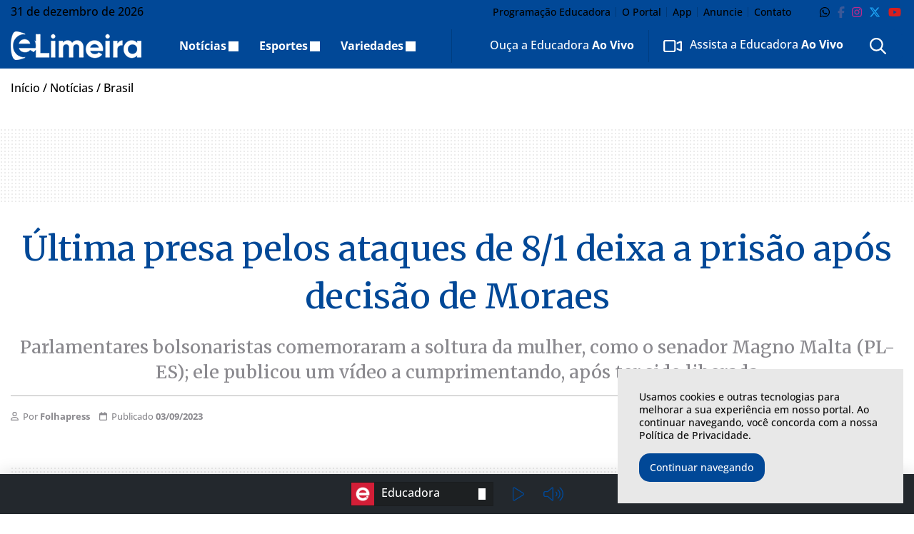

--- FILE ---
content_type: text/html; charset=UTF-8
request_url: https://elimeira.com.br/noticias/brasil/ultima-presa-pelos-ataques-de-8-1-deixa-a-prisao/
body_size: 26027
content:
<!DOCTYPE html>
<html lang="pt-BR">

<head itemscope itemtype="http://schema.org/WebSite">
    <meta http-equiv="Content-Type" content="text/html; charset=UTF-8">
    <meta http-equiv="x-ua-compatible" content="ie=edge">
    <meta name="google" content="nositelinkssearchbox">
    <meta name="viewport" content="width=device-width, initial-scale=1.0">
        <meta name="theme-color" content="#014897">
    <meta name="color-scheme" content="light">
    <meta name="msapplication-navbutton-color" content="#ffffff">
    <meta name="apple-mobile-web-app-status-bar-style" content="default">
            <link rel="shortcut icon" href="https://elimeira.com.br/wp-content/themes/portal-ch-elimeira/img/favicon.ico">
            <link rel="apple-touch-icon" href="https://elimeira.com.br/wp-content/themes/portal-ch-elimeira/img/icon.png">
            <link rel="apple-touch-icon-precomposed" href="https://elimeira.com.br/wp-content/themes/portal-ch-elimeira/img/appicon.png">
    <meta name='robots' content='index, follow, max-image-preview:large, max-snippet:-1, max-video-preview:-1' />
	<style>img:is([sizes="auto" i], [sizes^="auto," i]) { contain-intrinsic-size: 3000px 1500px }</style>
	
	<!-- This site is optimized with the Yoast SEO Premium plugin v25.0 (Yoast SEO v26.6) - https://yoast.com/wordpress/plugins/seo/ -->
	<title>Última presa pelos ataques de 8/1 deixa a prisão</title>
	<meta name="description" content="A última presa pelos ataques de 8 de janeiro, deixou a prisão no último sábado (2), por decisão do ministro Alexandre de Moraes" />
	<link rel="canonical" href="https://elimeira.com.br/noticias/brasil/ultima-presa-pelos-ataques-de-8-1-deixa-a-prisao/" />
	<meta property="og:locale" content="pt_BR" />
	<meta property="og:type" content="article" />
	<meta property="og:title" content="Última presa pelos ataques de 8/1 deixa a prisão após decisão de Moraes" />
	<meta property="og:description" content="A última presa pelos ataques de 8 de janeiro, deixou a prisão no último sábado (2), por decisão do ministro Alexandre de Moraes" />
	<meta property="og:url" content="https://elimeira.com.br/noticias/brasil/ultima-presa-pelos-ataques-de-8-1-deixa-a-prisao/" />
	<meta property="og:site_name" content="eLimeira" />
	<meta property="article:publisher" content="https://www.facebook.com/EducadoraAM/" />
	<meta property="article:published_time" content="2023-09-03T19:20:48+00:00" />
	<meta property="article:modified_time" content="2023-09-03T19:22:42+00:00" />
	<meta property="og:image" content="https://elimeira.com.br/wp-content/uploads/2023/09/Dirce-Rogerio-e-o-senador-Magno-Malta.jpg?v=31.12.6.46.51" />
	<meta property="og:image:width" content="765" />
	<meta property="og:image:height" content="433" />
	<meta property="og:image:type" content="image/jpeg" />
	<meta name="author" content="Folhapress" />
	<meta name="twitter:card" content="summary_large_image" />
	<meta name="twitter:creator" content="@EducadoraAM" />
	<meta name="twitter:site" content="@EducadoraAM" />
	<meta name="twitter:label1" content="Escrito por" />
	<meta name="twitter:data1" content="Folhapress" />
	<meta name="twitter:label2" content="Est. tempo de leitura" />
	<meta name="twitter:data2" content="3 minutos" />
	<script type="application/ld+json" class="yoast-schema-graph">{"@context":"https://schema.org","@graph":[{"@type":"NewsArticle","@id":"https://elimeira.com.br/noticias/brasil/ultima-presa-pelos-ataques-de-8-1-deixa-a-prisao/#article","isPartOf":{"@id":"https://elimeira.com.br/noticias/brasil/ultima-presa-pelos-ataques-de-8-1-deixa-a-prisao/"},"author":{"name":"Folhapress","@id":"https://elimeira.com.br/#/schema/person/2ffd2ba49cb565659d27f53820edcbf9"},"headline":"Última presa pelos ataques de 8/1 deixa a prisão após decisão de Moraes","datePublished":"2023-09-03T19:20:48+00:00","dateModified":"2023-09-03T19:22:42+00:00","mainEntityOfPage":{"@id":"https://elimeira.com.br/noticias/brasil/ultima-presa-pelos-ataques-de-8-1-deixa-a-prisao/"},"wordCount":598,"publisher":{"@id":"https://elimeira.com.br/#organization"},"image":{"@id":"https://elimeira.com.br/noticias/brasil/ultima-presa-pelos-ataques-de-8-1-deixa-a-prisao/#primaryimage"},"thumbnailUrl":"https://elimeira.com.br/wp-content/uploads/2023/09/Dirce-Rogerio-e-o-senador-Magno-Malta.jpg","articleSection":["Brasil"],"inLanguage":"pt-BR"},{"@type":"WebPage","@id":"https://elimeira.com.br/noticias/brasil/ultima-presa-pelos-ataques-de-8-1-deixa-a-prisao/","url":"https://elimeira.com.br/noticias/brasil/ultima-presa-pelos-ataques-de-8-1-deixa-a-prisao/","name":"Última presa pelos ataques de 8/1 deixa a prisão","isPartOf":{"@id":"https://elimeira.com.br/#website"},"primaryImageOfPage":{"@id":"https://elimeira.com.br/noticias/brasil/ultima-presa-pelos-ataques-de-8-1-deixa-a-prisao/#primaryimage"},"image":{"@id":"https://elimeira.com.br/noticias/brasil/ultima-presa-pelos-ataques-de-8-1-deixa-a-prisao/#primaryimage"},"thumbnailUrl":"https://elimeira.com.br/wp-content/uploads/2023/09/Dirce-Rogerio-e-o-senador-Magno-Malta.jpg","datePublished":"2023-09-03T19:20:48+00:00","dateModified":"2023-09-03T19:22:42+00:00","description":"A última presa pelos ataques de 8 de janeiro, deixou a prisão no último sábado (2), por decisão do ministro Alexandre de Moraes","breadcrumb":{"@id":"https://elimeira.com.br/noticias/brasil/ultima-presa-pelos-ataques-de-8-1-deixa-a-prisao/#breadcrumb"},"inLanguage":"pt-BR","potentialAction":[{"@type":"ReadAction","target":["https://elimeira.com.br/noticias/brasil/ultima-presa-pelos-ataques-de-8-1-deixa-a-prisao/"]}]},{"@type":"ImageObject","inLanguage":"pt-BR","@id":"https://elimeira.com.br/noticias/brasil/ultima-presa-pelos-ataques-de-8-1-deixa-a-prisao/#primaryimage","url":"https://elimeira.com.br/wp-content/uploads/2023/09/Dirce-Rogerio-e-o-senador-Magno-Malta.jpg","contentUrl":"https://elimeira.com.br/wp-content/uploads/2023/09/Dirce-Rogerio-e-o-senador-Magno-Malta.jpg","width":765,"height":433,"caption":"Dirce Rogerio, última pessoa solta após os atos de 8/1, e o senador Magno Malta - Foto: Reprodução/Instagram"},{"@type":"BreadcrumbList","@id":"https://elimeira.com.br/noticias/brasil/ultima-presa-pelos-ataques-de-8-1-deixa-a-prisao/#breadcrumb","itemListElement":[{"@type":"ListItem","position":1,"name":"Início","item":"https://elimeira.com.br/"},{"@type":"ListItem","position":2,"name":"Notícias","item":"https://elimeira.com.br/noticias/"},{"@type":"ListItem","position":3,"name":"Brasil"}]},{"@type":"WebSite","@id":"https://elimeira.com.br/#website","url":"https://elimeira.com.br/","name":"eLimeira","description":"As principais notícias de Limeira-SP você encontra aqui.","publisher":{"@id":"https://elimeira.com.br/#organization"},"potentialAction":[{"@type":"SearchAction","target":{"@type":"EntryPoint","urlTemplate":"https://elimeira.com.br/?s={search_term_string}"},"query-input":{"@type":"PropertyValueSpecification","valueRequired":true,"valueName":"search_term_string"}}],"inLanguage":"pt-BR"},{"@type":"Organization","@id":"https://elimeira.com.br/#organization","name":"eLimeira","url":"https://elimeira.com.br/","logo":{"@type":"ImageObject","inLanguage":"pt-BR","@id":"https://elimeira.com.br/#/schema/logo/image/","url":"https://elimeira.com.br/wp-content/uploads/2018/12/logo-educadora.png","contentUrl":"https://elimeira.com.br/wp-content/uploads/2018/12/logo-educadora.png","width":168,"height":217,"caption":"eLimeira"},"image":{"@id":"https://elimeira.com.br/#/schema/logo/image/"},"sameAs":["https://www.facebook.com/EducadoraAM/","https://x.com/EducadoraAM","https://www.instagram.com/educadoraam","https://www.youtube.com/EducadoraAM"]},{"@type":"Person","@id":"https://elimeira.com.br/#/schema/person/2ffd2ba49cb565659d27f53820edcbf9","name":"Folhapress","image":{"@type":"ImageObject","inLanguage":"pt-BR","@id":"https://elimeira.com.br/#/schema/person/image/","url":"https://secure.gravatar.com/avatar/196b9d703f26f6a89e5fdc08275e267dc49d00babc94802cbe12da3accee505a?s=96&d=mm&r=g","contentUrl":"https://secure.gravatar.com/avatar/196b9d703f26f6a89e5fdc08275e267dc49d00babc94802cbe12da3accee505a?s=96&d=mm&r=g","caption":"Folhapress"}}]}</script>
	<!-- / Yoast SEO Premium plugin. -->


<link rel="alternate" type="application/rss+xml" title="Feed para eLimeira &raquo;" href="https://elimeira.com.br/feed/" />
<link rel="alternate" type="application/rss+xml" title="Feed de comentários para eLimeira &raquo;" href="https://elimeira.com.br/comments/feed/" />
<link rel="alternate" type="application/rss+xml" title="Feed de comentários para eLimeira &raquo; Última presa pelos ataques de 8/1 deixa a prisão após decisão de Moraes" href="https://elimeira.com.br/noticias/brasil/ultima-presa-pelos-ataques-de-8-1-deixa-a-prisao/feed/" />

<link rel='stylesheet' id='foundation-css' href='https://elimeira.com.br/wp-content/themes/portal-ch/css/foundation.min.css?ver=6.8.3' type='text/css' media='all' />
<style type="text/css">@font-face {font-family:Open Sans;font-style:normal;font-weight:300;src:url(/cf-fonts/v/open-sans/5.0.20/cyrillic-ext/wght/normal.woff2);unicode-range:U+0460-052F,U+1C80-1C88,U+20B4,U+2DE0-2DFF,U+A640-A69F,U+FE2E-FE2F;font-display:swap;}@font-face {font-family:Open Sans;font-style:normal;font-weight:300;src:url(/cf-fonts/v/open-sans/5.0.20/greek/wght/normal.woff2);unicode-range:U+0370-03FF;font-display:swap;}@font-face {font-family:Open Sans;font-style:normal;font-weight:300;src:url(/cf-fonts/v/open-sans/5.0.20/cyrillic/wght/normal.woff2);unicode-range:U+0301,U+0400-045F,U+0490-0491,U+04B0-04B1,U+2116;font-display:swap;}@font-face {font-family:Open Sans;font-style:normal;font-weight:300;src:url(/cf-fonts/v/open-sans/5.0.20/latin-ext/wght/normal.woff2);unicode-range:U+0100-02AF,U+0304,U+0308,U+0329,U+1E00-1E9F,U+1EF2-1EFF,U+2020,U+20A0-20AB,U+20AD-20CF,U+2113,U+2C60-2C7F,U+A720-A7FF;font-display:swap;}@font-face {font-family:Open Sans;font-style:normal;font-weight:300;src:url(/cf-fonts/v/open-sans/5.0.20/greek-ext/wght/normal.woff2);unicode-range:U+1F00-1FFF;font-display:swap;}@font-face {font-family:Open Sans;font-style:normal;font-weight:300;src:url(/cf-fonts/v/open-sans/5.0.20/hebrew/wght/normal.woff2);unicode-range:U+0590-05FF,U+200C-2010,U+20AA,U+25CC,U+FB1D-FB4F;font-display:swap;}@font-face {font-family:Open Sans;font-style:normal;font-weight:300;src:url(/cf-fonts/v/open-sans/5.0.20/vietnamese/wght/normal.woff2);unicode-range:U+0102-0103,U+0110-0111,U+0128-0129,U+0168-0169,U+01A0-01A1,U+01AF-01B0,U+0300-0301,U+0303-0304,U+0308-0309,U+0323,U+0329,U+1EA0-1EF9,U+20AB;font-display:swap;}@font-face {font-family:Open Sans;font-style:normal;font-weight:300;src:url(/cf-fonts/v/open-sans/5.0.20/latin/wght/normal.woff2);unicode-range:U+0000-00FF,U+0131,U+0152-0153,U+02BB-02BC,U+02C6,U+02DA,U+02DC,U+0304,U+0308,U+0329,U+2000-206F,U+2074,U+20AC,U+2122,U+2191,U+2193,U+2212,U+2215,U+FEFF,U+FFFD;font-display:swap;}@font-face {font-family:Open Sans;font-style:normal;font-weight:500;src:url(/cf-fonts/v/open-sans/5.0.20/latin/wght/normal.woff2);unicode-range:U+0000-00FF,U+0131,U+0152-0153,U+02BB-02BC,U+02C6,U+02DA,U+02DC,U+0304,U+0308,U+0329,U+2000-206F,U+2074,U+20AC,U+2122,U+2191,U+2193,U+2212,U+2215,U+FEFF,U+FFFD;font-display:swap;}@font-face {font-family:Open Sans;font-style:normal;font-weight:500;src:url(/cf-fonts/v/open-sans/5.0.20/greek/wght/normal.woff2);unicode-range:U+0370-03FF;font-display:swap;}@font-face {font-family:Open Sans;font-style:normal;font-weight:500;src:url(/cf-fonts/v/open-sans/5.0.20/latin-ext/wght/normal.woff2);unicode-range:U+0100-02AF,U+0304,U+0308,U+0329,U+1E00-1E9F,U+1EF2-1EFF,U+2020,U+20A0-20AB,U+20AD-20CF,U+2113,U+2C60-2C7F,U+A720-A7FF;font-display:swap;}@font-face {font-family:Open Sans;font-style:normal;font-weight:500;src:url(/cf-fonts/v/open-sans/5.0.20/cyrillic/wght/normal.woff2);unicode-range:U+0301,U+0400-045F,U+0490-0491,U+04B0-04B1,U+2116;font-display:swap;}@font-face {font-family:Open Sans;font-style:normal;font-weight:500;src:url(/cf-fonts/v/open-sans/5.0.20/greek-ext/wght/normal.woff2);unicode-range:U+1F00-1FFF;font-display:swap;}@font-face {font-family:Open Sans;font-style:normal;font-weight:500;src:url(/cf-fonts/v/open-sans/5.0.20/hebrew/wght/normal.woff2);unicode-range:U+0590-05FF,U+200C-2010,U+20AA,U+25CC,U+FB1D-FB4F;font-display:swap;}@font-face {font-family:Open Sans;font-style:normal;font-weight:500;src:url(/cf-fonts/v/open-sans/5.0.20/cyrillic-ext/wght/normal.woff2);unicode-range:U+0460-052F,U+1C80-1C88,U+20B4,U+2DE0-2DFF,U+A640-A69F,U+FE2E-FE2F;font-display:swap;}@font-face {font-family:Open Sans;font-style:normal;font-weight:500;src:url(/cf-fonts/v/open-sans/5.0.20/vietnamese/wght/normal.woff2);unicode-range:U+0102-0103,U+0110-0111,U+0128-0129,U+0168-0169,U+01A0-01A1,U+01AF-01B0,U+0300-0301,U+0303-0304,U+0308-0309,U+0323,U+0329,U+1EA0-1EF9,U+20AB;font-display:swap;}@font-face {font-family:Open Sans;font-style:normal;font-weight:600;src:url(/cf-fonts/v/open-sans/5.0.20/greek-ext/wght/normal.woff2);unicode-range:U+1F00-1FFF;font-display:swap;}@font-face {font-family:Open Sans;font-style:normal;font-weight:600;src:url(/cf-fonts/v/open-sans/5.0.20/cyrillic/wght/normal.woff2);unicode-range:U+0301,U+0400-045F,U+0490-0491,U+04B0-04B1,U+2116;font-display:swap;}@font-face {font-family:Open Sans;font-style:normal;font-weight:600;src:url(/cf-fonts/v/open-sans/5.0.20/hebrew/wght/normal.woff2);unicode-range:U+0590-05FF,U+200C-2010,U+20AA,U+25CC,U+FB1D-FB4F;font-display:swap;}@font-face {font-family:Open Sans;font-style:normal;font-weight:600;src:url(/cf-fonts/v/open-sans/5.0.20/greek/wght/normal.woff2);unicode-range:U+0370-03FF;font-display:swap;}@font-face {font-family:Open Sans;font-style:normal;font-weight:600;src:url(/cf-fonts/v/open-sans/5.0.20/cyrillic-ext/wght/normal.woff2);unicode-range:U+0460-052F,U+1C80-1C88,U+20B4,U+2DE0-2DFF,U+A640-A69F,U+FE2E-FE2F;font-display:swap;}@font-face {font-family:Open Sans;font-style:normal;font-weight:600;src:url(/cf-fonts/v/open-sans/5.0.20/vietnamese/wght/normal.woff2);unicode-range:U+0102-0103,U+0110-0111,U+0128-0129,U+0168-0169,U+01A0-01A1,U+01AF-01B0,U+0300-0301,U+0303-0304,U+0308-0309,U+0323,U+0329,U+1EA0-1EF9,U+20AB;font-display:swap;}@font-face {font-family:Open Sans;font-style:normal;font-weight:600;src:url(/cf-fonts/v/open-sans/5.0.20/latin-ext/wght/normal.woff2);unicode-range:U+0100-02AF,U+0304,U+0308,U+0329,U+1E00-1E9F,U+1EF2-1EFF,U+2020,U+20A0-20AB,U+20AD-20CF,U+2113,U+2C60-2C7F,U+A720-A7FF;font-display:swap;}@font-face {font-family:Open Sans;font-style:normal;font-weight:600;src:url(/cf-fonts/v/open-sans/5.0.20/latin/wght/normal.woff2);unicode-range:U+0000-00FF,U+0131,U+0152-0153,U+02BB-02BC,U+02C6,U+02DA,U+02DC,U+0304,U+0308,U+0329,U+2000-206F,U+2074,U+20AC,U+2122,U+2191,U+2193,U+2212,U+2215,U+FEFF,U+FFFD;font-display:swap;}@font-face {font-family:Open Sans;font-style:normal;font-weight:700;src:url(/cf-fonts/v/open-sans/5.0.20/cyrillic/wght/normal.woff2);unicode-range:U+0301,U+0400-045F,U+0490-0491,U+04B0-04B1,U+2116;font-display:swap;}@font-face {font-family:Open Sans;font-style:normal;font-weight:700;src:url(/cf-fonts/v/open-sans/5.0.20/greek/wght/normal.woff2);unicode-range:U+0370-03FF;font-display:swap;}@font-face {font-family:Open Sans;font-style:normal;font-weight:700;src:url(/cf-fonts/v/open-sans/5.0.20/vietnamese/wght/normal.woff2);unicode-range:U+0102-0103,U+0110-0111,U+0128-0129,U+0168-0169,U+01A0-01A1,U+01AF-01B0,U+0300-0301,U+0303-0304,U+0308-0309,U+0323,U+0329,U+1EA0-1EF9,U+20AB;font-display:swap;}@font-face {font-family:Open Sans;font-style:normal;font-weight:700;src:url(/cf-fonts/v/open-sans/5.0.20/hebrew/wght/normal.woff2);unicode-range:U+0590-05FF,U+200C-2010,U+20AA,U+25CC,U+FB1D-FB4F;font-display:swap;}@font-face {font-family:Open Sans;font-style:normal;font-weight:700;src:url(/cf-fonts/v/open-sans/5.0.20/cyrillic-ext/wght/normal.woff2);unicode-range:U+0460-052F,U+1C80-1C88,U+20B4,U+2DE0-2DFF,U+A640-A69F,U+FE2E-FE2F;font-display:swap;}@font-face {font-family:Open Sans;font-style:normal;font-weight:700;src:url(/cf-fonts/v/open-sans/5.0.20/latin/wght/normal.woff2);unicode-range:U+0000-00FF,U+0131,U+0152-0153,U+02BB-02BC,U+02C6,U+02DA,U+02DC,U+0304,U+0308,U+0329,U+2000-206F,U+2074,U+20AC,U+2122,U+2191,U+2193,U+2212,U+2215,U+FEFF,U+FFFD;font-display:swap;}@font-face {font-family:Open Sans;font-style:normal;font-weight:700;src:url(/cf-fonts/v/open-sans/5.0.20/latin-ext/wght/normal.woff2);unicode-range:U+0100-02AF,U+0304,U+0308,U+0329,U+1E00-1E9F,U+1EF2-1EFF,U+2020,U+20A0-20AB,U+20AD-20CF,U+2113,U+2C60-2C7F,U+A720-A7FF;font-display:swap;}@font-face {font-family:Open Sans;font-style:normal;font-weight:700;src:url(/cf-fonts/v/open-sans/5.0.20/greek-ext/wght/normal.woff2);unicode-range:U+1F00-1FFF;font-display:swap;}@font-face {font-family:Open Sans;font-style:normal;font-weight:800;src:url(/cf-fonts/v/open-sans/5.0.20/greek-ext/wght/normal.woff2);unicode-range:U+1F00-1FFF;font-display:swap;}@font-face {font-family:Open Sans;font-style:normal;font-weight:800;src:url(/cf-fonts/v/open-sans/5.0.20/latin/wght/normal.woff2);unicode-range:U+0000-00FF,U+0131,U+0152-0153,U+02BB-02BC,U+02C6,U+02DA,U+02DC,U+0304,U+0308,U+0329,U+2000-206F,U+2074,U+20AC,U+2122,U+2191,U+2193,U+2212,U+2215,U+FEFF,U+FFFD;font-display:swap;}@font-face {font-family:Open Sans;font-style:normal;font-weight:800;src:url(/cf-fonts/v/open-sans/5.0.20/latin-ext/wght/normal.woff2);unicode-range:U+0100-02AF,U+0304,U+0308,U+0329,U+1E00-1E9F,U+1EF2-1EFF,U+2020,U+20A0-20AB,U+20AD-20CF,U+2113,U+2C60-2C7F,U+A720-A7FF;font-display:swap;}@font-face {font-family:Open Sans;font-style:normal;font-weight:800;src:url(/cf-fonts/v/open-sans/5.0.20/cyrillic/wght/normal.woff2);unicode-range:U+0301,U+0400-045F,U+0490-0491,U+04B0-04B1,U+2116;font-display:swap;}@font-face {font-family:Open Sans;font-style:normal;font-weight:800;src:url(/cf-fonts/v/open-sans/5.0.20/vietnamese/wght/normal.woff2);unicode-range:U+0102-0103,U+0110-0111,U+0128-0129,U+0168-0169,U+01A0-01A1,U+01AF-01B0,U+0300-0301,U+0303-0304,U+0308-0309,U+0323,U+0329,U+1EA0-1EF9,U+20AB;font-display:swap;}@font-face {font-family:Open Sans;font-style:normal;font-weight:800;src:url(/cf-fonts/v/open-sans/5.0.20/greek/wght/normal.woff2);unicode-range:U+0370-03FF;font-display:swap;}@font-face {font-family:Open Sans;font-style:normal;font-weight:800;src:url(/cf-fonts/v/open-sans/5.0.20/hebrew/wght/normal.woff2);unicode-range:U+0590-05FF,U+200C-2010,U+20AA,U+25CC,U+FB1D-FB4F;font-display:swap;}@font-face {font-family:Open Sans;font-style:normal;font-weight:800;src:url(/cf-fonts/v/open-sans/5.0.20/cyrillic-ext/wght/normal.woff2);unicode-range:U+0460-052F,U+1C80-1C88,U+20B4,U+2DE0-2DFF,U+A640-A69F,U+FE2E-FE2F;font-display:swap;}</style>
<link data-no-optimize="1" rel='stylesheet' id='theme-font-1-css' href='https://fonts.googleapis.com/css2?family=Merriweather:wght@300;500;600;700;800;900&#038;display=swap' type='text/css' media='all' />
<link rel='stylesheet' id='main-css' href='https://elimeira.com.br/wp-content/themes/portal-ch/style.css?ver=17.12.15.45.18' type='text/css' media='all' />
<link rel='stylesheet' id='fancybox-css' href='https://elimeira.com.br/wp-content/themes/portal-ch/css/jquery.fancybox.min.css?ver=6.8.3' type='text/css' media='all' />
<link rel='stylesheet' id='child-css' href='https://elimeira.com.br/wp-content/themes/portal-ch-elimeira/style.css?ver=19.11.18.24.20' type='text/css' media='all' />
<link rel='stylesheet' id='wp-block-library-css' href='https://elimeira.com.br/wp-includes/css/dist/block-library/style.min.css?ver=6.8.3' type='text/css' media='all' />
<style id='classic-theme-styles-inline-css' type='text/css'>
/*! This file is auto-generated */
.wp-block-button__link{color:#fff;background-color:#32373c;border-radius:9999px;box-shadow:none;text-decoration:none;padding:calc(.667em + 2px) calc(1.333em + 2px);font-size:1.125em}.wp-block-file__button{background:#32373c;color:#fff;text-decoration:none}
</style>
<style id='elasticpress-related-posts-style-inline-css' type='text/css'>
.editor-styles-wrapper .wp-block-elasticpress-related-posts ul,.wp-block-elasticpress-related-posts ul{list-style-type:none;padding:0}.editor-styles-wrapper .wp-block-elasticpress-related-posts ul li a>div{display:inline}

</style>
<style id='font-awesome-svg-styles-default-inline-css' type='text/css'>
.svg-inline--fa {
  display: inline-block;
  height: 1em;
  overflow: visible;
  vertical-align: -.125em;
}
</style>
<link rel='stylesheet' id='font-awesome-svg-styles-css' href='https://elimeira.com.br/wp-content/uploads/font-awesome/v6.7.2/css/svg-with-js.css' type='text/css' media='all' />
<style id='font-awesome-svg-styles-inline-css' type='text/css'>
   .wp-block-font-awesome-icon svg::before,
   .wp-rich-text-font-awesome-icon svg::before {content: unset;}
</style>
<style id='global-styles-inline-css' type='text/css'>
:root{--wp--preset--aspect-ratio--square: 1;--wp--preset--aspect-ratio--4-3: 4/3;--wp--preset--aspect-ratio--3-4: 3/4;--wp--preset--aspect-ratio--3-2: 3/2;--wp--preset--aspect-ratio--2-3: 2/3;--wp--preset--aspect-ratio--16-9: 16/9;--wp--preset--aspect-ratio--9-16: 9/16;--wp--preset--color--black: #000000;--wp--preset--color--cyan-bluish-gray: #abb8c3;--wp--preset--color--white: #ffffff;--wp--preset--color--pale-pink: #f78da7;--wp--preset--color--vivid-red: #cf2e2e;--wp--preset--color--luminous-vivid-orange: #ff6900;--wp--preset--color--luminous-vivid-amber: #fcb900;--wp--preset--color--light-green-cyan: #7bdcb5;--wp--preset--color--vivid-green-cyan: #00d084;--wp--preset--color--pale-cyan-blue: #8ed1fc;--wp--preset--color--vivid-cyan-blue: #0693e3;--wp--preset--color--vivid-purple: #9b51e0;--wp--preset--gradient--vivid-cyan-blue-to-vivid-purple: linear-gradient(135deg,rgba(6,147,227,1) 0%,rgb(155,81,224) 100%);--wp--preset--gradient--light-green-cyan-to-vivid-green-cyan: linear-gradient(135deg,rgb(122,220,180) 0%,rgb(0,208,130) 100%);--wp--preset--gradient--luminous-vivid-amber-to-luminous-vivid-orange: linear-gradient(135deg,rgba(252,185,0,1) 0%,rgba(255,105,0,1) 100%);--wp--preset--gradient--luminous-vivid-orange-to-vivid-red: linear-gradient(135deg,rgba(255,105,0,1) 0%,rgb(207,46,46) 100%);--wp--preset--gradient--very-light-gray-to-cyan-bluish-gray: linear-gradient(135deg,rgb(238,238,238) 0%,rgb(169,184,195) 100%);--wp--preset--gradient--cool-to-warm-spectrum: linear-gradient(135deg,rgb(74,234,220) 0%,rgb(151,120,209) 20%,rgb(207,42,186) 40%,rgb(238,44,130) 60%,rgb(251,105,98) 80%,rgb(254,248,76) 100%);--wp--preset--gradient--blush-light-purple: linear-gradient(135deg,rgb(255,206,236) 0%,rgb(152,150,240) 100%);--wp--preset--gradient--blush-bordeaux: linear-gradient(135deg,rgb(254,205,165) 0%,rgb(254,45,45) 50%,rgb(107,0,62) 100%);--wp--preset--gradient--luminous-dusk: linear-gradient(135deg,rgb(255,203,112) 0%,rgb(199,81,192) 50%,rgb(65,88,208) 100%);--wp--preset--gradient--pale-ocean: linear-gradient(135deg,rgb(255,245,203) 0%,rgb(182,227,212) 50%,rgb(51,167,181) 100%);--wp--preset--gradient--electric-grass: linear-gradient(135deg,rgb(202,248,128) 0%,rgb(113,206,126) 100%);--wp--preset--gradient--midnight: linear-gradient(135deg,rgb(2,3,129) 0%,rgb(40,116,252) 100%);--wp--preset--font-size--small: 13px;--wp--preset--font-size--medium: 20px;--wp--preset--font-size--large: 36px;--wp--preset--font-size--x-large: 42px;--wp--preset--spacing--20: 0.44rem;--wp--preset--spacing--30: 0.67rem;--wp--preset--spacing--40: 1rem;--wp--preset--spacing--50: 1.5rem;--wp--preset--spacing--60: 2.25rem;--wp--preset--spacing--70: 3.38rem;--wp--preset--spacing--80: 5.06rem;--wp--preset--shadow--natural: 6px 6px 9px rgba(0, 0, 0, 0.2);--wp--preset--shadow--deep: 12px 12px 50px rgba(0, 0, 0, 0.4);--wp--preset--shadow--sharp: 6px 6px 0px rgba(0, 0, 0, 0.2);--wp--preset--shadow--outlined: 6px 6px 0px -3px rgba(255, 255, 255, 1), 6px 6px rgba(0, 0, 0, 1);--wp--preset--shadow--crisp: 6px 6px 0px rgba(0, 0, 0, 1);}:where(.is-layout-flex){gap: 0.5em;}:where(.is-layout-grid){gap: 0.5em;}body .is-layout-flex{display: flex;}.is-layout-flex{flex-wrap: wrap;align-items: center;}.is-layout-flex > :is(*, div){margin: 0;}body .is-layout-grid{display: grid;}.is-layout-grid > :is(*, div){margin: 0;}:where(.wp-block-columns.is-layout-flex){gap: 2em;}:where(.wp-block-columns.is-layout-grid){gap: 2em;}:where(.wp-block-post-template.is-layout-flex){gap: 1.25em;}:where(.wp-block-post-template.is-layout-grid){gap: 1.25em;}.has-black-color{color: var(--wp--preset--color--black) !important;}.has-cyan-bluish-gray-color{color: var(--wp--preset--color--cyan-bluish-gray) !important;}.has-white-color{color: var(--wp--preset--color--white) !important;}.has-pale-pink-color{color: var(--wp--preset--color--pale-pink) !important;}.has-vivid-red-color{color: var(--wp--preset--color--vivid-red) !important;}.has-luminous-vivid-orange-color{color: var(--wp--preset--color--luminous-vivid-orange) !important;}.has-luminous-vivid-amber-color{color: var(--wp--preset--color--luminous-vivid-amber) !important;}.has-light-green-cyan-color{color: var(--wp--preset--color--light-green-cyan) !important;}.has-vivid-green-cyan-color{color: var(--wp--preset--color--vivid-green-cyan) !important;}.has-pale-cyan-blue-color{color: var(--wp--preset--color--pale-cyan-blue) !important;}.has-vivid-cyan-blue-color{color: var(--wp--preset--color--vivid-cyan-blue) !important;}.has-vivid-purple-color{color: var(--wp--preset--color--vivid-purple) !important;}.has-black-background-color{background-color: var(--wp--preset--color--black) !important;}.has-cyan-bluish-gray-background-color{background-color: var(--wp--preset--color--cyan-bluish-gray) !important;}.has-white-background-color{background-color: var(--wp--preset--color--white) !important;}.has-pale-pink-background-color{background-color: var(--wp--preset--color--pale-pink) !important;}.has-vivid-red-background-color{background-color: var(--wp--preset--color--vivid-red) !important;}.has-luminous-vivid-orange-background-color{background-color: var(--wp--preset--color--luminous-vivid-orange) !important;}.has-luminous-vivid-amber-background-color{background-color: var(--wp--preset--color--luminous-vivid-amber) !important;}.has-light-green-cyan-background-color{background-color: var(--wp--preset--color--light-green-cyan) !important;}.has-vivid-green-cyan-background-color{background-color: var(--wp--preset--color--vivid-green-cyan) !important;}.has-pale-cyan-blue-background-color{background-color: var(--wp--preset--color--pale-cyan-blue) !important;}.has-vivid-cyan-blue-background-color{background-color: var(--wp--preset--color--vivid-cyan-blue) !important;}.has-vivid-purple-background-color{background-color: var(--wp--preset--color--vivid-purple) !important;}.has-black-border-color{border-color: var(--wp--preset--color--black) !important;}.has-cyan-bluish-gray-border-color{border-color: var(--wp--preset--color--cyan-bluish-gray) !important;}.has-white-border-color{border-color: var(--wp--preset--color--white) !important;}.has-pale-pink-border-color{border-color: var(--wp--preset--color--pale-pink) !important;}.has-vivid-red-border-color{border-color: var(--wp--preset--color--vivid-red) !important;}.has-luminous-vivid-orange-border-color{border-color: var(--wp--preset--color--luminous-vivid-orange) !important;}.has-luminous-vivid-amber-border-color{border-color: var(--wp--preset--color--luminous-vivid-amber) !important;}.has-light-green-cyan-border-color{border-color: var(--wp--preset--color--light-green-cyan) !important;}.has-vivid-green-cyan-border-color{border-color: var(--wp--preset--color--vivid-green-cyan) !important;}.has-pale-cyan-blue-border-color{border-color: var(--wp--preset--color--pale-cyan-blue) !important;}.has-vivid-cyan-blue-border-color{border-color: var(--wp--preset--color--vivid-cyan-blue) !important;}.has-vivid-purple-border-color{border-color: var(--wp--preset--color--vivid-purple) !important;}.has-vivid-cyan-blue-to-vivid-purple-gradient-background{background: var(--wp--preset--gradient--vivid-cyan-blue-to-vivid-purple) !important;}.has-light-green-cyan-to-vivid-green-cyan-gradient-background{background: var(--wp--preset--gradient--light-green-cyan-to-vivid-green-cyan) !important;}.has-luminous-vivid-amber-to-luminous-vivid-orange-gradient-background{background: var(--wp--preset--gradient--luminous-vivid-amber-to-luminous-vivid-orange) !important;}.has-luminous-vivid-orange-to-vivid-red-gradient-background{background: var(--wp--preset--gradient--luminous-vivid-orange-to-vivid-red) !important;}.has-very-light-gray-to-cyan-bluish-gray-gradient-background{background: var(--wp--preset--gradient--very-light-gray-to-cyan-bluish-gray) !important;}.has-cool-to-warm-spectrum-gradient-background{background: var(--wp--preset--gradient--cool-to-warm-spectrum) !important;}.has-blush-light-purple-gradient-background{background: var(--wp--preset--gradient--blush-light-purple) !important;}.has-blush-bordeaux-gradient-background{background: var(--wp--preset--gradient--blush-bordeaux) !important;}.has-luminous-dusk-gradient-background{background: var(--wp--preset--gradient--luminous-dusk) !important;}.has-pale-ocean-gradient-background{background: var(--wp--preset--gradient--pale-ocean) !important;}.has-electric-grass-gradient-background{background: var(--wp--preset--gradient--electric-grass) !important;}.has-midnight-gradient-background{background: var(--wp--preset--gradient--midnight) !important;}.has-small-font-size{font-size: var(--wp--preset--font-size--small) !important;}.has-medium-font-size{font-size: var(--wp--preset--font-size--medium) !important;}.has-large-font-size{font-size: var(--wp--preset--font-size--large) !important;}.has-x-large-font-size{font-size: var(--wp--preset--font-size--x-large) !important;}
:where(.wp-block-post-template.is-layout-flex){gap: 1.25em;}:where(.wp-block-post-template.is-layout-grid){gap: 1.25em;}
:where(.wp-block-columns.is-layout-flex){gap: 2em;}:where(.wp-block-columns.is-layout-grid){gap: 2em;}
:root :where(.wp-block-pullquote){font-size: 1.5em;line-height: 1.6;}
</style>
<link rel='stylesheet' id='contact-form-7-css' href='https://elimeira.com.br/wp-content/plugins/contact-form-7/includes/css/styles.css?ver=6.1.4' type='text/css' media='all' />
<link rel='stylesheet' id='fv_flowplayer-css' href='https://elimeira.com.br/wp-content/plugins/fv-wordpress-flowplayer/css/flowplayer.css?ver=7.5.49.7212' type='text/css' media='all' />
<link rel='stylesheet' id='ep_general_styles-css' href='https://elimeira.com.br/wp-content/plugins/elasticpress/dist/css/general-styles.css?ver=66295efe92a630617c00' type='text/css' media='all' />
<link rel='stylesheet' id='elasticpress-facets-css' href='https://elimeira.com.br/wp-content/plugins/elasticpress/dist/css/facets-styles.css?ver=e96caca972beab457d95' type='text/css' media='all' />
<link rel='stylesheet' id='fv-player-pro-css' href='https://elimeira.com.br/wp-content/plugins/fv-player-pro/css/style.css?ver=7.4.16.727' type='text/css' media='all' />
<script type="text/javascript" src="https://elimeira.com.br/wp-includes/js/jquery/jquery.min.js?ver=3.7.1" id="jquery-core-js"></script>
<script type="text/javascript" src="https://elimeira.com.br/wp-includes/js/jquery/jquery-migrate.min.js?ver=3.4.1" id="jquery-migrate-js"></script>
<script type="text/javascript" src="https://elimeira.com.br/wp-content/themes/portal-ch/js/lib/foundation.min.js?ver=6.4.3" id="foundation-js"></script>
<script type="text/javascript" src="https://elimeira.com.br/wp-content/themes/portal-ch/js/lib/jquery.fancybox.min.js?ver=3.5.6" id="fancybox-js"></script>
<script type="text/javascript" src="https://elimeira.com.br/wp-content/themes/portal-ch/js/lib/jquery.marquee.min.js?ver=1.0" id="marquee-js"></script>
<script type="text/javascript" src="https://elimeira.com.br/wp-content/themes/portal-ch/js/lib/jquery.ias.min.js?ver=2.2.3" id="ias-js"></script>
<script type="text/javascript" src="https://elimeira.com.br/wp-content/themes/portal-ch/js/lib/swup.min.js?ver=4.6.0" id="swup-js"></script>
<script type="text/javascript" src="https://elimeira.com.br/wp-content/themes/portal-ch/js/lib/swup.head-plugin.min.js?ver=2.2.0" id="swup-head-plugin-js"></script>
<script type="text/javascript" src="https://elimeira.com.br/wp-content/themes/portal-ch/js/lib/swup.progress-plugin.min.js?ver=3.1.2" id="swup-progress-plugin-js"></script>
<script type="text/javascript" src="https://elimeira.com.br/wp-content/themes/portal-ch/js/lib/swup.scripts-plugin.min.js?ver=2.1.0" id="swup-scripts-plugin-js"></script>
<script type="text/javascript" src="https://elimeira.com.br/wp-content/themes/portal-ch/js/lib/swup.body-class-plugin.min.js?ver=3.2.0" id="swup-body-class-plugin-js"></script>
<script defer crossorigin="anonymous" data-swup-reload-script data-no-optimize="1" type="text/javascript" src="https://kit.fontawesome.com/8c1780e2c1.js" id="font-awesome-official-js"></script>
<link rel="EditURI" type="application/rsd+xml" title="RSD" href="https://elimeira.com.br/xmlrpc.php?rsd" />
<link rel='shortlink' href='https://elimeira.com.br/?p=236433' />
<link rel="alternate" title="oEmbed (JSON)" type="application/json+oembed" href="https://elimeira.com.br/wp-json/oembed/1.0/embed?url=https%3A%2F%2Felimeira.com.br%2Fnoticias%2Fbrasil%2Fultima-presa-pelos-ataques-de-8-1-deixa-a-prisao%2F" />
<link rel="alternate" title="oEmbed (XML)" type="text/xml+oembed" href="https://elimeira.com.br/wp-json/oembed/1.0/embed?url=https%3A%2F%2Felimeira.com.br%2Fnoticias%2Fbrasil%2Fultima-presa-pelos-ataques-de-8-1-deixa-a-prisao%2F&#038;format=xml" />
<link rel='amphtml' href='https://amp.elimeira.com.br/noticias/brasil/ultima-presa-pelos-ataques-de-8-1-deixa-a-prisao/' /><!-- This site is embedding videos using the Videojs HTML5 Player plugin v1.1.13 - http://wphowto.net/videojs-html5-player-for-wordpress-757 -->    <style type="text/css">
        #cadena-player .cadena-player-control {
            color: #014897;
        }
    </style>
<style id="css-variables" type="text/css">:host,:root{--ch-white:#ffffff;--ch-off-white:#f9f9f9;--ch-extra-light-gray:#f1f1f1;--ch-light-gray:#e8e8e8;--ch-medium-gray:#b4b4b4;--ch-gray:#8b8a8f;--ch-dim-gray:#646464;--ch-dark-gray:#292a2a;--ch-extra-dark-gray:#202020;--ch-light-blue:#b3d4fd;--ch-medium-blue:#204e8a;--ch-extra-dark-blue:#202832;--ch-yellow:#ffb500;--ch-medium-yellow:#f8a602;--ch-dark-yellow:#dc9c00;--ch-black:#0a0a0a;--ch-dark-theme-bg:#121212;--ch-half-gutter:0.46875rem;--ch-gutter:0.9375rem;--ch-double-gutter:1.875rem;--ch-triple-gutter:3.75rem;--ch-custom-text-color:#292a2a;--ch-custom-links-color:#014897;--ch-custom-links-color-hover:#014897;--ch-custom-buttons-color:#014897;--ch-custom-buttons-color-hover:#014897;--ch-custom-tiny-bar-bg:#23282d;--ch-custom-tiny-bar-text-color:#efefef;--ch-custom-tiny-bar-links:#fff9f9;--ch-custom-inverted-tiny-bar-links:#000606;--ch-custom-header-dynamic-bg:#014897;--ch-custom-header-fixed-bg:#014897;--ch-custom-header-links:#ffffff;--ch-custom-header-links-hover:#0a0a0a;--ch-custom-header-submenu-bg:var(--ch-white);--ch-custom-header-submenu-links:#014897;--ch-custom-header-submenu-bg-hover:#e8e8e8;--ch-custom-header-submenu-links-hover:#0a0a0a;--ch-custom-footer-bg-color:#e8e8e8;--ch-custom-footer-links:#3e3e3e;--ch-custom-footer-links-hover:#014897;--ch-custom-footer-social-links:#8b8a8f;--ch-custom-copyright-bar-bg:#014897;--ch-custom-copyright-bar-text-color:#ffffff;--ch-custom-cookie-banner-bg-color:#e8e8e8;--ch-custom-cookie-banner-text-color:var(--ch-black);--ch-custom-body-font-family:"Open Sans";--ch-custom-titles-font-family:"Merriweather";--ch-custom-body-text-size:16px;--ch-custom-article-text-size:1.1rem;--ch-custom-article-font-weight:normal;--ch-custom-tiny-bar-text-size:1rem;--ch-custom-h1-size:3rem;--ch-custom-h2-size:2.5rem;--ch-custom-h3-size:1.9375rem;--ch-custom-h4-size:1.5625rem;--ch-custom-h5-size:1.25rem;--ch-custom-h6-size:1rem}</style>      <meta name="onesignal" content="wordpress-plugin"/>
            <script>

      window.OneSignalDeferred = window.OneSignalDeferred || [];

      OneSignalDeferred.push(function(OneSignal) {
        var oneSignal_options = {};
        window._oneSignalInitOptions = oneSignal_options;

        oneSignal_options['serviceWorkerParam'] = { scope: '/wp-content/plugins/onesignal-free-web-push-notifications/sdk_files/push/onesignal/' };
oneSignal_options['serviceWorkerPath'] = 'OneSignalSDKWorker.js';

        OneSignal.Notifications.setDefaultUrl("https://elimeira.com.br");

        oneSignal_options['wordpress'] = true;
oneSignal_options['appId'] = 'd73b2402-c1fa-439c-8035-580cb3ec1d75';
oneSignal_options['allowLocalhostAsSecureOrigin'] = true;
oneSignal_options['welcomeNotification'] = { };
oneSignal_options['welcomeNotification']['title'] = "Bem-vind@ ao eLimeira";
oneSignal_options['welcomeNotification']['message'] = "Obrigado por se cadastrar, enviarmos apenas conteúdo relevante para você.";
oneSignal_options['path'] = "https://elimeira.com.br/wp-content/plugins/onesignal-free-web-push-notifications/sdk_files/";
oneSignal_options['safari_web_id'] = "web.onesignal.auto.2d1085e1-a560-4918-b950-42f254dd8495";
oneSignal_options['promptOptions'] = { };
oneSignal_options['promptOptions']['actionMessage'] = "Quer ficar por dentro do que acontece em Limeira?";
oneSignal_options['promptOptions']['exampleNotificationTitleDesktop'] = "Este é um exemplo de notificação";
oneSignal_options['promptOptions']['exampleNotificationMessageDesktop'] = "Notificações irão aparecer no seu computador";
oneSignal_options['promptOptions']['exampleNotificationTitleMobile'] = "Este é um exemplo de notificação";
oneSignal_options['promptOptions']['exampleNotificationMessageMobile'] = "Notificações irão aparecer no seu dispositivo";
oneSignal_options['promptOptions']['exampleNotificationCaption'] = "(você pode cancelar o recebimento a qualquer momento)";
oneSignal_options['promptOptions']['acceptButtonText'] = "Sim, eu quero!";
oneSignal_options['promptOptions']['cancelButtonText'] = "Não, obrigado";
oneSignal_options['promptOptions']['siteName'] = "http://elimeira.com.br/";
oneSignal_options['promptOptions']['autoAcceptTitle'] = "Clique para permitir";
oneSignal_options['notifyButton'] = { };
oneSignal_options['notifyButton']['enable'] = true;
oneSignal_options['notifyButton']['position'] = 'bottom-left';
oneSignal_options['notifyButton']['theme'] = 'default';
oneSignal_options['notifyButton']['size'] = 'medium';
oneSignal_options['notifyButton']['showCredit'] = true;
oneSignal_options['notifyButton']['text'] = {};
oneSignal_options['notifyButton']['text']['tip.state.unsubscribed'] = 'Receber notificações';
oneSignal_options['notifyButton']['text']['tip.state.subscribed'] = 'Você já recebe nossas notificações';
oneSignal_options['notifyButton']['text']['tip.state.blocked'] = 'Você bloqueou as notificações';
oneSignal_options['notifyButton']['text']['message.action.subscribed'] = 'Obrigado por se inscrever!';
oneSignal_options['notifyButton']['text']['message.action.resubscribed'] = 'Você esta inscrito novamente.';
oneSignal_options['notifyButton']['text']['message.action.unsubscribed'] = 'Você não irá mais receber notificações';
oneSignal_options['notifyButton']['text']['dialog.main.title'] = 'Gerenciar notificações';
oneSignal_options['notifyButton']['text']['dialog.main.button.subscribe'] = 'Receber novidades';
oneSignal_options['notifyButton']['text']['dialog.main.button.unsubscribe'] = 'Não quero mais receber';
oneSignal_options['notifyButton']['text']['dialog.blocked.title'] = 'Desbloquear notificações';
oneSignal_options['notifyButton']['text']['dialog.blocked.message'] = 'Siga estas instruções para permitir notificações:';
oneSignal_options['notifyButton']['colors'] = {};
oneSignal_options['notifyButton']['colors']['circle.background'] = '#014897';
oneSignal_options['notifyButton']['colors']['pulse.color'] = '#014897';
oneSignal_options['notifyButton']['colors']['dialog.button.background'] = '#014897';
oneSignal_options['notifyButton']['offset'] = {};
oneSignal_options['notifyButton']['offset']['bottom'] = '80px';
oneSignal_options['notifyButton']['offset']['left'] = '40px';
oneSignal_options['notifyButton']['offset']['right'] = '40px';
              OneSignal.init(window._oneSignalInitOptions);
              OneSignal.Slidedown.promptPush()      });

      function documentInitOneSignal() {
        var oneSignal_elements = document.getElementsByClassName("OneSignal-prompt");

        var oneSignalLinkClickHandler = function(event) { OneSignal.Notifications.requestPermission(); event.preventDefault(); };        for(var i = 0; i < oneSignal_elements.length; i++)
          oneSignal_elements[i].addEventListener('click', oneSignalLinkClickHandler, false);
      }

      if (document.readyState === 'complete') {
           documentInitOneSignal();
      }
      else {
           window.addEventListener("load", function(event){
               documentInitOneSignal();
          });
      }
    </script>
<link rel="icon" href="https://elimeira.com.br/wp-content/uploads/2023/03/cropped-eLimeira-icon-green-32x32.png" sizes="32x32" />
<link rel="icon" href="https://elimeira.com.br/wp-content/uploads/2023/03/cropped-eLimeira-icon-green-192x192.png" sizes="192x192" />
<link rel="apple-touch-icon" href="https://elimeira.com.br/wp-content/uploads/2023/03/cropped-eLimeira-icon-green-180x180.png" />
<meta name="msapplication-TileImage" content="https://elimeira.com.br/wp-content/uploads/2023/03/cropped-eLimeira-icon-green-270x270.png" />
		<style type="text/css" id="wp-custom-css">
			@media screen and (max-width: 39.9375em){
	.title-bar .logo > a > img {
  	max-height: 30px;
	}
}
article header .date span:nth-child(2){
	display: none !important;
}
article.category-rainhalimeirarodeomusic + .grid-x {
	display:none;
}
article + .grid-x + .publicidade {
	background: none;
}
.grecaptcha-badge {
	display: none;
}
		</style>
		      <style type="text/css">
    .flowplayer.skin-slim { background-color: #000000 !important; }
.flowplayer.skin-slim .fp-color, .flowplayer.skin-slim .fp-selected, .fp-playlist-external.skin-slim .fvp-progress { background-color: #bb0000 !important; }
.flowplayer.skin-slim .fp-color-fill .svg-color, .flowplayer.skin-slim .fp-color-fill svg.fvp-icon, .flowplayer.skin-slim .fp-color-fill { fill: #bb0000 !important; color: #bb0000 !important; }
.flowplayer.skin-slim .fp-controls, .fv-player-buttons a:active, .fv-player-buttons a { background-color: transparent !important; }
.flowplayer.skin-slim .fp-elapsed, .flowplayer.skin-slim .fp-duration { color: #ffffff !important; }
.flowplayer.skin-slim .fv-player-video-checker { color: #ffffff !important; }
.flowplayer.skin-slim .fv-ab-loop .noUi-connect { background-color: #4682B4 !important; }
.flowplayer.skin-slim .fp-bar span.chapter_passed{ background-color: #bb0000 !important; }
.fv-player-buttons a.current { background-color: #bb0000 !important; }
#content .flowplayer.skin-slim, .flowplayer.skin-slim { font-family: Tahoma, Geneva, sans-serif; }
.flowplayer.skin-slim .fp-dropdown li.active { background-color: #bb0000 !important }
.flowplayer.skin-youtuby { background-color: #000000 !important; }
.flowplayer.skin-youtuby .fp-color, .flowplayer.skin-youtuby .fp-selected, .fp-playlist-external.skin-youtuby .fvp-progress { background-color: #bb0000 !important; }
.flowplayer.skin-youtuby .fp-color-fill .svg-color, .flowplayer.skin-youtuby .fp-color-fill svg.fvp-icon, .flowplayer.skin-youtuby .fp-color-fill { fill: #bb0000 !important; color: #bb0000 !important; }
.flowplayer.skin-youtuby .fp-controls, .fv-player-buttons a:active, .fv-player-buttons a { background-color: rgba(0, 0, 0, 0.5) !important; }
.flowplayer.skin-youtuby .fp-elapsed, .flowplayer.skin-youtuby .fp-duration { color: #ffffff !important; }
.flowplayer.skin-youtuby .fv-player-video-checker { color: #ffffff !important; }
.flowplayer.skin-youtuby .fv-ab-loop { background-color: rgba(0, 0, 0, 0.5) !important; }
.flowplayer.skin-youtuby .fv_player_popup, .fvfp_admin_error_content {  background: rgba(0, 0, 0, 0.5); }
.flowplayer.skin-youtuby .fv-ab-loop .noUi-connect { background-color: #4682B4 !important; }
.flowplayer.skin-youtuby .fp-bar span.chapter_passed{ background-color: #bb0000 !important; }
.fv-player-buttons a.current { background-color: #bb0000 !important; }
#content .flowplayer.skin-youtuby, .flowplayer.skin-youtuby { font-family: Tahoma, Geneva, sans-serif; }
.flowplayer.skin-youtuby .fp-dropdown li.active { background-color: #bb0000 !important }
.flowplayer.skin-custom { margin: 0 auto 2.8em auto; display: block; }
.flowplayer.skin-custom.has-caption { margin: 0 auto; }
.flowplayer.skin-custom.fixed-controls, .entry-content .flowplayer.skin-custom.fixed-controls { margin-bottom: 5.2em; display: block; }
.flowplayer.skin-custom.has-abloop, .entry-content .flowplayer.skin-custom.has-abloop { margin-bottom: 5.2em; }
.flowplayer.skin-custom.fixed-controls.has-abloop, .entry-content .flowplayer.skin-custom.fixed-controls.has-abloop { margin-bottom: 5.2em; }
.flowplayer.skin-custom { background-color: #292a2a !important; }
.flowplayer.skin-custom .fp-color, .flowplayer.skin-custom .fp-selected, .fp-playlist-external.skin-custom .fvp-progress { background-color: #dd0330 !important; }
.flowplayer.skin-custom .fp-color-fill .svg-color, .flowplayer.skin-custom .fp-color-fill svg.fvp-icon, .flowplayer.skin-custom .fp-color-fill { fill: #dd0330 !important; color: #dd0330 !important; }
.flowplayer.skin-custom .fp-controls, .fv-player-buttons a:active, .fv-player-buttons a { background-color: rgba(40,41,41,0.50) !important; }
.flowplayer.skin-custom a.fp-play, .flowplayer.skin-custom a.fp-volumebtn, .flowplayer.skin-custom .fp-controls, .flowplayer.skin-custom .fv-ab-loop, .fv-player-buttons a:active, .fv-player-buttons a { color: #ffffff !important; }
.flowplayer.skin-custom .fp-controls > .fv-fp-prevbtn:before, .flowplayer.skin-custom .fp-controls > .fv-fp-nextbtn:before { border-color: #ffffff !important; }
.flowplayer.skin-custom .fvfp_admin_error, .flowplayer.skin-custom .fvfp_admin_error a, #content .flowplayer.skin-custom .fvfp_admin_error a { color: #ffffff; }
.flowplayer.skin-custom svg.fvp-icon { fill: #ffffff !important; }
.flowplayer.skin-custom .fp-volumeslider, .flowplayer.skin-custom .fp-buffer { background-color: #eeeeee !important; }
.flowplayer.skin-custom .fp-bar span.chapter_buffered{ background-color: #eeeeee !important; }
.flowplayer.skin-custom .fp-elapsed, .flowplayer.skin-custom .fp-duration { color: #eeeeee !important; }
.flowplayer.skin-custom .fv-player-video-checker { color: #eeeeee !important; }
.flowplayer.skin-custom .fv-ab-loop { background-color: rgba(40,41,41,0.50) !important; }
.flowplayer.skin-custom .fv_player_popup, .fvfp_admin_error_content {  background: rgba(40,41,41,0.50); }
.flowplayer.skin-custom .fv-ab-loop .noUi-connect { background-color: #4682B4 !important; }
.flowplayer.skin-custom .fp-bar span.chapter_passed{ background-color: #dd0330 !important; }
.fv-player-buttons a.current { background-color: #dd0330 !important; }
#content .flowplayer.skin-custom, .flowplayer.skin-custom { font-family: inherit; }
.flowplayer.skin-custom .fp-dropdown li.active { background-color: #dd0330 !important }
      
    .wpfp_custom_background { display: none; position: absolute; background-position: center center; background-repeat: no-repeat; background-size: contain; width: 100%; height: 100%; z-index: 1 }  
    .wpfp_custom_popup { position: absolute; top: 10%; z-index: 20; text-align: center; width: 100%; color: #fff; }
    .wpfp_custom_popup h1, .wpfp_custom_popup h2, .wpfp_custom_popup h3, .wpfp_custom_popup h4 { color: #fff; }
    .is-finished .wpfp_custom_background { display: block; }  
    
    .wpfp_custom_ad { position: absolute; bottom: 10%; z-index: 20; width: 100%; }
.wpfp_custom_ad_content { background: white; margin: 0 auto; position: relative }    .wpfp_custom_ad { color: #888888; z-index: 20 !important; }
    .wpfp_custom_ad a { color: #ff3333 }
    
    .fp-playlist-external > a > span { background-color:#808080; }
        .fp-playlist-external > a.is-active > span { border-color:#bb0000; }
    .fp-playlist-external.fv-playlist-design-2014 a.is-active,.fp-playlist-external.fv-playlist-design-2014 a.is-active h4,.fp-playlist-external.fp-playlist-only-captions a.is-active,.fp-playlist-external.fv-playlist-design-2014 a.is-active h4, .fp-playlist-external.fp-playlist-only-captions a.is-active h4 { color:#bb0000; }
    .fp-playlist-vertical { background-color:#808080; }
    .flowplayer .fp-player .fp-captions p { font-size: 18px; }    .flowplayer .fp-player .fp-captions p { font-family: inherit; }    .flowplayer .fp-logo { bottom: 30px; right: 15px; left: auto }      
    .flowplayer .fp-player .fp-captions p { background-color: rgba(0,0,0,0.50) }
  
    
    .flowplayer .fp-player.is-sticky { max-width: 380px }
    @media screen and ( max-width: 480px ) {
      .flowplayer .fp-player.is-sticky { max-width: 100% }
    }

              </style>  
        <script type="text/javascript">
        var ajaxurl = "https://elimeira.com.br/wp-admin/admin-ajax.php";
    </script>
    <!-- Google Tag Manager -->
<script>(function(w,d,s,l,i){w[l]=w[l]||[];w[l].push({'gtm.start':
new Date().getTime(),event:'gtm.js'});var f=d.getElementsByTagName(s)[0],
j=d.createElement(s),dl=l!='dataLayer'?'&l='+l:'';j.async=true;j.src=
'https://www.googletagmanager.com/gtm.js?id='+i+dl;f.parentNode.insertBefore(j,f);
})(window,document,'script','dataLayer','GTM-5XQZL3TJ');</script>
<!-- End Google Tag Manager --></head>

<body class="wp-singular post-template-default single single-post postid-236433 single-format-standard wp-custom-logo wp-theme-portal-ch wp-child-theme-portal-ch-elimeira fl-builder-2-8-6-2 fl-themer-1-5-2-1-20251125200437">
                <!-- Google Tag Manager (noscript) -->
<noscript><iframe src="https://www.googletagmanager.com/ns.html?id=GTM-5XQZL3TJ"
height="0" width="0" style="display:none;visibility:hidden"></iframe></noscript>
<!-- End Google Tag Manager (noscript) -->            <div class="reveal bottom-right" id="cookieconsent">
            <p>Usamos cookies e outras tecnologias para melhorar a sua experiência em nosso portal. Ao continuar navegando, você concorda com a nossa <a class="privacy-policy-link" href="https://elimeira.com.br/politica-de-privacidade/" rel="privacy-policy">Política de Privacidade</a>.</p>
            <button class="button" type="button">Continuar navegando</button>
        </div>
        <header id="top" data-sticky-container>
        <div class="sticky"  data-sticky-on="small" data-sticky data-margin-top="0" data-top-anchor="32">
            <div class="tiny-bar show-for-medium">
                <div class="grid-container">
                    <div class="grid-x grid-padding-x align-middle">
                        <div class="cell shrink medium-auto">
                            <p>31 de dezembro de 2026</p>                        </div>
                        <div class="cell shrink show-for-medium">
                            <nav class="text-center medium-text-right"><ul id="menu-institucional" class="menu"><li id="menu-item-153845" class="menu-item menu-item-type-post_type menu-item-object-page menu-item-153845"><a href="https://elimeira.com.br/programacao/">Programação Educadora</a></li>
<li id="menu-item-18" class="menu-item menu-item-type-post_type menu-item-object-page menu-item-18"><a href="https://elimeira.com.br/portal/">O Portal</a></li>
<li id="menu-item-184" class="menu-item menu-item-type-post_type menu-item-object-page menu-item-184"><a href="https://elimeira.com.br/app/">App</a></li>
<li id="menu-item-3730" class="menu-item menu-item-type-post_type menu-item-object-page menu-item-3730"><a href="https://elimeira.com.br/anuncie/">Anuncie</a></li>
<li id="menu-item-183" class="menu-item menu-item-type-post_type menu-item-object-page menu-item-183"><a href="https://elimeira.com.br/contato/">Contato</a></li>
</ul></nav>                        </div>
                            <div class="cell auto medium-shrink text-right">
        <div itemscope itemtype="http://schema.org/WebSite" class="social">
            <link itemprop="url" href="https://elimeira.com.br">
                                <a itemprop="sameAs" href="https://whatsapp.com/channel/0029VaLfMGk0wajlJFx0Ht2i" target="_blank" style="color:;"><i class="fa-brands fa-whatsapp"></i></a>
                                <a itemprop="sameAs" href="https://www.fb.com/PortaleLimeira" target="_blank" style="color:#3b5998;"><i class="fa-brands fa-facebook-f"></i></a>
                                <a itemprop="sameAs" href="https://www.instagram.com/PortaleLimeira" target="_blank" style="color:#bc2a8d;"><i class="fa-brands fa-instagram"></i></a>
                                <a itemprop="sameAs" href="https://www.twitter.com/PortaleLimeira" target="_blank" style="color:#1da1f2;"><i class="fa-brands fa-x-twitter"></i></a>
                                <a itemprop="sameAs" href="https://www.youtube.com/@PortaleLimeira" target="_blank" style="color:#d81f1f;"><i class="fa-brands fa-youtube"></i></a>
                    </div>
    </div>
                    </div>
                </div>
            </div>
            <div class="title-bar grid-x grid-padding-x show-for-small-only" data-responsive-toggle="responsive-menu" data-hide-for="medium">
                <div class="cell shrink logo">
                    <a href="https://elimeira.com.br/" class="custom-logo-link" rel="home"><img width="183" height="40" src="https://elimeira.com.br/wp-content/uploads/2023/04/Logo-eLimeira.png" class="custom-logo" alt="eLimeira" decoding="async" /></a>                </div>
                <div class="cell auto text-center">
                    <ul id="menu-ao-vivo-mobile" class="menu align-center-middle"><li id="menu-item-3727" class="menu-item menu-item-type-post_type menu-item-object-page menu-item-3727"><a href="https://elimeira.com.br/assista-ao-vivo/"><i class="far fa-video"></i><span class="show-for-medium">Assista a Educadora</span> <strong>Ao Vivo</strong></a></li>
</ul>                </div>
                <div class="cell shrink text-right">
                                            <button type="button" data-toggle="responsive-menu"><i class="fa-solid fa-bars"></i></button>
                                    </div>
            </div>
            <div class="top-bar " id="responsive-menu">
                <div class="logo show-for-medium">
                    <a href="https://elimeira.com.br/" class="custom-logo-link" rel="home"><img width="183" height="40" src="https://elimeira.com.br/wp-content/uploads/2023/04/Logo-eLimeira.png" class="custom-logo" alt="eLimeira" decoding="async" /></a>                </div>
                <nav id="main-nav" class="top-bar-left">
                    <ul itemscope itemtype="http://www.schema.org/SiteNavigationElement" class="menu vertical medium-horizontal" data-responsive-menu="drilldown medium-dropdown" data-auto-height="true" data-back-button='<li class="js-drilldown-back"><a tabindex="0">Voltar</a></li>'>
                                                    <li class="text-center social show-for-small-only">
                                                                        <a href="https://whatsapp.com/channel/0029VaLfMGk0wajlJFx0Ht2i" target="_blank" style="color:;"><i class="fa-brands fa-whatsapp"></i></a>
                                                                        <a href="https://www.fb.com/PortaleLimeira" target="_blank" style="color:#3b5998;"><i class="fa-brands fa-facebook-f"></i></a>
                                                                        <a href="https://www.instagram.com/PortaleLimeira" target="_blank" style="color:#bc2a8d;"><i class="fa-brands fa-instagram"></i></a>
                                                                        <a href="https://www.twitter.com/PortaleLimeira" target="_blank" style="color:#1da1f2;"><i class="fa-brands fa-x-twitter"></i></a>
                                                                        <a href="https://www.youtube.com/@PortaleLimeira" target="_blank" style="color:#d81f1f;"><i class="fa-brands fa-youtube"></i></a>
                                                            </li>
                                                <li class="show-for-small-only">
                            <div class="grid-x align-middle">
                                <div class="cell auto">
                                    <meta itemprop="url" content="https://elimeira.com.br" />
<form class="input-group search" role="search" method="get" action="https://elimeira.com.br" itemprop="potentialAction" itemscope itemtype="http://schema.org/SearchAction"  data-swup-form>
    <meta itemprop="target" content="https://elimeira.com.br?s={s}" />
    <input itemprop="query-input" name="s" type="search" class="input-group-field" placeholder="Encontre no site..." value="" minlength="5" maxlength="50" required>
    <div class="input-group-button">
        <button type="submit" class="button"><i class="fa-regular fa-magnifying-glass"></i></button>
    </div>
</form>                                </div>
                                                            </div>
                        </li>
                        <li id="menu-item-180" class="highlight menu-item menu-item-type-taxonomy menu-item-object-category current-post-ancestor menu-item-has-children menu-item-180"><a href="https://elimeira.com.br/noticias/">Notícias</a>
<ul class="menu vertical">
	<li id="menu-item-185" class="menu-item menu-item-type-taxonomy menu-item-object-category current-post-ancestor menu-item-185"><a href="https://elimeira.com.br/noticias/">Últimas</a></li>
	<li id="menu-item-123914" class="menu-item menu-item-type-taxonomy menu-item-object-category menu-item-123914"><a href="https://elimeira.com.br/noticias/limeira/">Limeira</a></li>
	<li id="menu-item-194" class="menu-item menu-item-type-taxonomy menu-item-object-category menu-item-194"><a href="https://elimeira.com.br/noticias/policia/">Polícia</a></li>
	<li id="menu-item-890" class="menu-item menu-item-type-taxonomy menu-item-object-category menu-item-890"><a href="https://elimeira.com.br/noticias/obituario/">Obituário</a></li>
	<li id="menu-item-188" class="menu-item menu-item-type-taxonomy menu-item-object-category current-post-ancestor current-menu-parent current-post-parent menu-item-188"><a href="https://elimeira.com.br/noticias/brasil/">Brasil</a></li>
	<li id="menu-item-195" class="menu-item menu-item-type-taxonomy menu-item-object-category menu-item-195"><a href="https://elimeira.com.br/noticias/politica/">Política</a></li>
	<li id="menu-item-189" class="menu-item menu-item-type-taxonomy menu-item-object-category menu-item-189"><a href="https://elimeira.com.br/noticias/cotidiano/">Cotidiano</a></li>
	<li id="menu-item-191" class="menu-item menu-item-type-taxonomy menu-item-object-category menu-item-191"><a href="https://elimeira.com.br/noticias/emprego/">Emprego</a></li>
	<li id="menu-item-193" class="menu-item menu-item-type-taxonomy menu-item-object-category menu-item-193"><a href="https://elimeira.com.br/noticias/mundo/">Mundo</a></li>
	<li id="menu-item-190" class="menu-item menu-item-type-taxonomy menu-item-object-category menu-item-190"><a href="https://elimeira.com.br/noticias/economia/">Economia</a></li>
	<li id="menu-item-889" class="menu-item menu-item-type-taxonomy menu-item-object-category menu-item-889"><a href="https://elimeira.com.br/noticias/educacao/">Educação</a></li>
	<li id="menu-item-892" class="menu-item menu-item-type-taxonomy menu-item-object-category menu-item-892"><a href="https://elimeira.com.br/noticias/saude/">Saúde</a></li>
</ul>
</li>
<li id="menu-item-43" class="highlight menu-item menu-item-type-taxonomy menu-item-object-category menu-item-has-children menu-item-43"><a href="https://elimeira.com.br/esportes/">Esportes</a>
<ul class="menu vertical">
	<li id="menu-item-186" class="menu-item menu-item-type-taxonomy menu-item-object-category menu-item-186"><a href="https://elimeira.com.br/esportes/">Últimas</a></li>
	<li id="menu-item-200" class="menu-item menu-item-type-taxonomy menu-item-object-category menu-item-200"><a href="https://elimeira.com.br/esportes/esporte-limeira/">Esporte em Limeira</a></li>
	<li id="menu-item-201" class="menu-item menu-item-type-taxonomy menu-item-object-category menu-item-201"><a href="https://elimeira.com.br/esportes/paulista/">Campeonato Paulista</a></li>
	<li id="menu-item-198" class="menu-item menu-item-type-taxonomy menu-item-object-category menu-item-198"><a href="https://elimeira.com.br/esportes/internacional/">Internacional</a></li>
	<li id="menu-item-197" class="menu-item menu-item-type-taxonomy menu-item-object-category menu-item-197"><a href="https://elimeira.com.br/esportes/copa-do-brasil/">Copa do Brasil</a></li>
	<li id="menu-item-208185" class="menu-item menu-item-type-taxonomy menu-item-object-category menu-item-208185"><a href="https://elimeira.com.br/esportes/copa-do-mundo/">Copa do Mundo</a></li>
	<li id="menu-item-199" class="menu-item menu-item-type-taxonomy menu-item-object-category menu-item-199"><a href="https://elimeira.com.br/esportes/libertadores/">Libertadores</a></li>
	<li id="menu-item-196" class="menu-item menu-item-type-taxonomy menu-item-object-category menu-item-196"><a href="https://elimeira.com.br/esportes/brasileiro/">Campeonato Brasileiro</a></li>
</ul>
</li>
<li id="menu-item-42" class="highlight menu-item menu-item-type-taxonomy menu-item-object-category menu-item-has-children menu-item-42"><a href="https://elimeira.com.br/variedades/">Variedades</a>
<ul class="menu vertical">
	<li id="menu-item-187" class="menu-item menu-item-type-taxonomy menu-item-object-category menu-item-187"><a href="https://elimeira.com.br/variedades/">Últimas</a></li>
	<li id="menu-item-205" class="menu-item menu-item-type-taxonomy menu-item-object-category menu-item-205"><a href="https://elimeira.com.br/variedades/musica/">Música</a></li>
	<li id="menu-item-204" class="menu-item menu-item-type-taxonomy menu-item-object-category menu-item-204"><a href="https://elimeira.com.br/esportes/games/">Games</a></li>
	<li id="menu-item-206" class="menu-item menu-item-type-taxonomy menu-item-object-category menu-item-206"><a href="https://elimeira.com.br/variedades/tv-e-cinema/">TV e Cinema</a></li>
	<li id="menu-item-202" class="menu-item menu-item-type-taxonomy menu-item-object-category menu-item-202"><a href="https://elimeira.com.br/variedades/cultura/">Cultura</a></li>
	<li id="menu-item-203" class="menu-item menu-item-type-taxonomy menu-item-object-category menu-item-203"><a href="https://elimeira.com.br/variedades/famosos/">Famosos</a></li>
</ul>
</li>
<li id="menu-item-234728" class="show-for-small-only menu-item menu-item-type-post_type menu-item-object-page menu-item-234728"><a href="https://elimeira.com.br/anuncie/">Anuncie</a></li>
                    </ul>
                </nav>
                <nav class="top-bar-right">
                    <ul class="menu vertical medium-horizontal" data-responsive-menu="drilldown medium-dropdown" data-auto-height="true" data-back-button='<li class="js-drilldown-back"><a tabindex="0">Voltar</a></li>' itemscope itemtype="http://www.schema.org/SiteNavigationElement">
                        <li id="menu-item-178" class="cadena-player-toggle menu-item menu-item-type-custom menu-item-object-custom menu-item-178"><a><i class="fa-regular fa-play"  data-fa-i2svg="false"></i> Ouça a Educadora <strong>Ao Vivo</strong></a></li>
<li id="menu-item-748" class="menu-item menu-item-type-post_type menu-item-object-page menu-item-748"><a href="https://elimeira.com.br/assista-ao-vivo/"><i class="fa-regular fa-video"></i> Assista a Educadora <strong>Ao Vivo</strong></a></li>
                        <li class="show-for-medium"><meta itemprop="url" content="https://elimeira.com.br" />
<form class="input-group search" role="search" method="get" action="https://elimeira.com.br" itemprop="potentialAction" itemscope itemtype="http://schema.org/SearchAction"  data-swup-form>
    <meta itemprop="target" content="https://elimeira.com.br?s={s}" />
    <input itemprop="query-input" name="s" type="search" class="input-group-field" placeholder="Encontre no site..." value="" minlength="5" maxlength="50" required>
    <div class="input-group-button">
        <button type="submit" class="button"><i class="fa-regular fa-magnifying-glass"></i></button>
    </div>
</form></li>
                                            </ul>
                </nav>
                            </div>
                                    </div>
    </header>
        <main id="main-content"  class="swup-transition-fade">
        <nav class="social-share-bar">
	<ul class="menu vertical">
		<li><a class="whatsapp" href="https://api.whatsapp.com/send?text=https://elimeira.com.br/noticias/brasil/ultima-presa-pelos-ataques-de-8-1-deixa-a-prisao/" target="_blank"><i class="fa-brands fa-whatsapp"></i></a></li>
		<li><a class="facebook" href="https://www.facebook.com/sharer.php?u=https://elimeira.com.br/noticias/brasil/ultima-presa-pelos-ataques-de-8-1-deixa-a-prisao/" target="_blank"><i class="fa-brands fa-facebook-f" aria-hidden="true"></i></a></li>
		<li><a class="twitter" href="https://twitter.com/share?url=https://elimeira.com.br/noticias/brasil/ultima-presa-pelos-ataques-de-8-1-deixa-a-prisao/" target="_blank"><i class="fa-brands fa-x-twitter" aria-hidden="true"></i></a></li>
		<li><a class="linkedin" href="http://www.linkedin.com/shareArticle?mini=true&url=https://elimeira.com.br/noticias/brasil/ultima-presa-pelos-ataques-de-8-1-deixa-a-prisao/" target="_blank"><i class="fa-brands fa-linkedin-in" aria-hidden="true"></i></a></li>
		<li><a class="system-share" title="Compartilhar de outras formas..."><i class="fa-light fa-share-nodes" aria-hidden="true"></i></a></li>
	</ul>
</nav>
	<header class="breadcrumbs">
		<div class="grid-container"><div class="grid-x"><div class="cell small-12"><span><span><a href="https://elimeira.com.br/">Início</a></span> / <span><a href="https://elimeira.com.br/noticias/">Notícias</a></span> / <span class="breadcrumb_last" aria-current="page">Brasil</span></span></div></div></div>	</header>
	<section id="single" class="grid-container">
		<div class="grid-x grid-padding-x">
							<div class="cell publicidade formato-wide">
					<div id="ad-billboard01"></div>				</div>
						<div class="cell">
				<article id="page-236433" class="post-236433 post type-post status-publish format-standard has-post-thumbnail hentry category-brasil">
    <header class="text-center">
        <h1 id="post-title"  style="color:#014897;">Última presa pelos ataques de 8/1 deixa a prisão após decisão de Moraes</h1>
        <h2 id="post-headline" class="h6 headline">Parlamentares bolsonaristas comemoraram a soltura da mulher, como o senador Magno Malta (PL-ES); ele publicou um vídeo a cumprimentando, após ter sido liberada</h2>        <div class="cell">
            <hr>
        </div>
        <div class="grid-x align-center">
            <div id="post-meta" class="cell medium-auto text-left">
                <small>
                    <span class="author"><i class="fa-regular fa-user"></i> Por <strong>Folhapress</strong></span>
                    <span class="date">
                        <span><i class="fa-regular fa-calendar"></i> Publicado <strong>03/09/2023</strong></span>                    </span>
                </small>
            </div>
                        <div class="cell medium-auto share text-center medium-text-right small-order-2 medium-order-3">
                <a href="https://www.facebook.com/sharer.php?u=https://elimeira.com.br/noticias/brasil/ultima-presa-pelos-ataques-de-8-1-deixa-a-prisao/" target="_blank"><i class="fa-brands fa-facebook-f"></i></a>
                <a href="https://twitter.com/share?url=https://elimeira.com.br/noticias/brasil/ultima-presa-pelos-ataques-de-8-1-deixa-a-prisao/" target="_blank"><i class="fa-brands fa-x-twitter"></i></a>
                <a href="https://api.whatsapp.com/send?text=https://elimeira.com.br/noticias/brasil/ultima-presa-pelos-ataques-de-8-1-deixa-a-prisao/" target="_blank"><i class="fa-brands fa-whatsapp"></i></a>
                <a href="/cdn-cgi/l/email-protection#[base64]" target="_blank"><i class="fa-light fa-envelope"></i></a>
            </div>
        </div>
    </header>
    <div class="grid-x grid-margin-x">
        <div class="cell medium-auto">
            <div class="publicidade"><div style="min-height:90px"><div id="ad-billboard02"></div></div></div>                            <figure class="wp-block-image aligncenter">
                    <img width="765" height="433" src="https://elimeira.com.br/wp-content/uploads/2023/09/Dirce-Rogerio-e-o-senador-Magno-Malta.jpg" class="attachment-post-thumbnail size-post-thumbnail wp-post-image" alt="Última presa pelos ataques" decoding="async" fetchpriority="high" srcset="https://elimeira.com.br/wp-content/uploads/2023/09/Dirce-Rogerio-e-o-senador-Magno-Malta.jpg.webp 765w, https://elimeira.com.br/wp-content/uploads/2023/09/Dirce-Rogerio-e-o-senador-Magno-Malta-640x362.jpg.webp 640w" sizes="(max-width: 765px) 100vw, 765px" />                        <figcaption>Dirce Rogerio, última pessoa solta após os atos de 8/1, e o senador Magno Malta &#8211; Foto: Reprodução/Instagram</figcaption>
                                    </figure>
                        <div id="post-content">
<p>A <strong>última presa pelos ataques de 8 de janeiro, deixou a prisão</strong> no último sábado (2), por decisão do ministro Alexandre de Moraes, do STF (Supremo Tribunal Federal). <strong>Dirce Rogerio estava na Penitenciária Feminina do Distrito Federal, conhecida como Colmeia</strong> e foi liberada por meio de decisão da última sexta-feira (1).</p><div class="publicidade"><div data-type="_mgwidget" data-widget-id="1758884"></div>
<script data-cfasync="false" src="/cdn-cgi/scripts/5c5dd728/cloudflare-static/email-decode.min.js"></script><script data-swup-reload-script>(function(w,q){w[q]=w[q]||[];w[q].push(["_mgc.load"])})(window,"_mgq");</script></div>



<ul class="wp-block-list">
<li><a href="https://elimeira.com.br/noticias/policia/delegado-de-limeira-vai-comandar-a-deic-de-piracicaba/">Delegado de Limeira vai comandar a Deic de Piracicaba</a></li>



<li><a href="https://elimeira.com.br/noticias/brasil/rascunho-automaticoanatel-inaugura-laboratorio-para-combater-tv-box-pirata/">Anatel inaugura laboratório para combater TV Box pirata</a></li>



<li><a href="https://elimeira.com.br/noticias/politica/pf-cita-pagamentos-a-empresa-de-fachada-e-ministro-lula-tem-bens-bloqueados/">PF cita pagamentos a empresa de fachada, e ministro de Lula tem bens bloqueados</a></li>
</ul>



<p><strong>Moraes, no entanto, determinou algumas medidas cautelares</strong>, como o recolhimento domiciliar no período noturno e nos finais de semana mediante uso de tornozeleira eletrônica, obrigação de apresentar-se à Justiça semanalmente e a proibição de ausentar-se do país, com a entrega de seus passaportes.<br><br>Ela também está proibida de usar as redes sociais e de se comunicar com os demais envolvidos nos atos, por qualquer meio. O descumprimento de qualquer uma das medidas alternativas implicará na revogação e decretação da prisão, segundo a decisão. Natural de Santa Catarina, Dirce foi acusada pela PGR (Procuradoria-Geral da República) pelos crimes de associação criminosa armada, abolição violenta do Estado Democrático de Direito e golpe de Estado.<br><br>Além de dano qualificado pela violência e grave ameaça, com emprego de substância inflamável, contra o patrimônio da União e deterioração de patrimônio tombado. Ela havia sido presa em flagrante pela Polícia Militar do Distrito Federal no interior do Palácio do Planalto, no instante em que ocorriam as depredações. Segundo a denúncia, o delito foi cometido com emprego de violência à pessoa e grave ameaça, utilização de substância inflamável.</p>



<p>&#8220;Unindo-se à massa, a denunciada aderiu aos seus dolosos objetivos de auxiliar, provocar e insuflar o tumulto, com intento de tomada do poder e destruição do Palácio do Planalto, do Congresso Nacional e do Supremo Tribunal Federal&#8221;, disse a PGR.<br><br>A procuradoria também relata que a mulher seguiu com o grupo que ingressou no Palácio do Planalto, local fechado para o público externo no momento dos fatos, &#8220;empregando violência e com o objetivo declarado de implantar um governo militar, impedir o exercício dos Poderes Constitucionais e depor o governo legitimamente constituído&#8221;.<br><br>Pelas redes sociais, parlamentares bolsonaristas comemoraram a soltura da mulher, como o senador Magno Malta (PL-ES). <a href="https://www.instagram.com/p/CwqdvUZp4A5/">Ele publicou um vídeo a cumprimentando, após ter sido liberada</a>. &#8220;Dona Dirce está livre! Até que a última patriota seja libertada, estarei sempre ao lado de vocês&#8221;, escreveu.</p>



<p>Moraes marcou os primeiros julgamentos de réus dos ataques de 8 de janeiro para os dias 13 e 14 de setembro, em sessões extraordinárias que acontecerão durante as manhãs e se prolongarão ao longo do dia. Os demais julgamentos em plenário, como o do marco temporal das terras indígenas, continuarão a acontecer à tarde, a partir das 14h, mas apenas no dia 20.<br><br>Foram colocados na pauta da manhã três ações penais de acusados pela PGR (Procuradoria-Geral da República) de crimes como associação criminosa armada, abolição violenta do Estado democrático de Direito, golpe de Estado, além de dano qualificado pela violência e grave ameaça, com emprego de substância inflamável, contra o patrimônio da União e com considerável prejuízo para a vítima.</p>
<p>✅ Curtiu e quer receber mais notícias no seu celular? <a href="https://whatsapp.com/channel/0029VaLfMGk0wajlJFx0Ht2i" target="_blank"><strong>Clique aqui e siga o Canal eLimeira Notícias no WhatsApp.</strong></a></p></div>
        </div>
        <div class="cell shrink show-for-medium"></div>
        <aside id="sidebar" class="cell medium-4 large-3" role="complementary">
	<div id="custom_html-2" class="widget_text widget widget_custom_html"><div class="textwidget custom-html-widget"><div data-type="_mgwidget" data-widget-id="1648364"></div>
<script data-swup-reload-script type="text/javascript">(function(w,q){w[q]=w[q]||[];w[q].push(["_mgc.load"])})(window,"_mgq");</script> </div></div>
</aside>
    </div>
    <div class="publicidade"><div id="ad-billboard03"></div></div></article>					<div class="grid-x grid-padding-x grid-collapse">
												<div class="cell small-12">
							<h4 class="section-title"  style="color:#014897;"><a>Publicações relacionadas</a></h4>
						</div>
													<div class="cell medium-3">
								<div class="module  post-306782 post type-post status-publish format-standard has-post-thumbnail hentry category-geral" style="color:#014897;">
			<div class="grid-x align-middle">
							<div class="cell small-6 medium-12">
					<figure>
						<a href="https://elimeira.com.br/noticias/brasil/geral/gestos-do-dia-a-dia-podem-poupar-milhares-de-litros-e-aliviar-crise-hidrica-em-sao-paulo/" title="Gestos do dia a dia podem poupar milhares de litros e aliviar crise hídrica em São Paulo">
														<img width="300" height="200" src="https://elimeira.com.br/wp-content/uploads/2025/12/Gestos-do-dia-a-dia-podem-poupar-milhares-de-litros-e-aliviar-crise-hidrica-em-Sao-Paulo-300x200.png" class="attachment-list-thumbnail size-list-thumbnail wp-post-image" alt="Gestos do dia a dia podem poupar milhares de litros e aliviar crise hídrica em São Paulo" decoding="async" />						</a>
					</figure>
				</div>
						<div class="cell auto medium-12 content">
									<span class="h6 hat"><a href="https://elimeira.com.br/noticias/brasil/geral/"><strong>Geral</strong></a></span>
								<h4 class="title"><a  href="https://elimeira.com.br/noticias/brasil/geral/gestos-do-dia-a-dia-podem-poupar-milhares-de-litros-e-aliviar-crise-hidrica-em-sao-paulo/" title="Gestos do dia a dia podem poupar milhares de litros e aliviar crise hídrica em São Paulo">Gestos do dia a dia podem poupar milhares de litros e aliviar crise hídrica em São Paulo</a></h4>																</div>
									</div>
	</div>							</div>
													<div class="cell medium-3">
								<div class="module  post-306764 post type-post status-publish format-standard has-post-thumbnail hentry category-geral" style="color:#014897;">
			<div class="grid-x align-middle">
							<div class="cell small-6 medium-12">
					<figure>
						<a href="https://elimeira.com.br/noticias/brasil/geral/governo-de-sp-instala-gabinete-de-crise-e-alerta-para-fortes-chuvas-nos-proximos-dias/" title="Governo de SP instala gabinete de crise e alerta para fortes chuvas nos próximos dias">
														<img width="300" height="200" src="https://elimeira.com.br/wp-content/uploads/2025/12/Governo-de-SP-instala-gabinete-de-crise-e-alerta-para-fortes-chuvas-nos-proximos-dias-300x200.png" class="attachment-list-thumbnail size-list-thumbnail wp-post-image" alt="Governo de SP instala gabinete de crise e alerta para fortes chuvas nos próximos dias" decoding="async" />						</a>
					</figure>
				</div>
						<div class="cell auto medium-12 content">
									<span class="h6 hat"><a href="https://elimeira.com.br/noticias/brasil/geral/"><strong>Geral</strong></a></span>
								<h4 class="title"><a  href="https://elimeira.com.br/noticias/brasil/geral/governo-de-sp-instala-gabinete-de-crise-e-alerta-para-fortes-chuvas-nos-proximos-dias/" title="Governo de SP instala gabinete de crise e alerta para fortes chuvas nos próximos dias">Governo de SP instala gabinete de crise e alerta para fortes chuvas nos próximos dias</a></h4>																</div>
									</div>
	</div>							</div>
													<div class="cell medium-3">
								<div class="module  post-306736 post type-post status-publish format-standard has-post-thumbnail hentry category-economia-brasil" style="color:#014897;">
			<div class="grid-x align-middle">
							<div class="cell small-6 medium-12">
					<figure>
						<a href="https://elimeira.com.br/noticias/brasil/economia-brasil/correios-preve-fechar-mil-agencias-e-15-mil-demissoes-voluntarias/" title="Correios prevê fechar mil agências e 15 mil demissões voluntárias">
														<img width="300" height="200" src="https://elimeira.com.br/wp-content/uploads/2025/12/Correios-preve-fechar-mil-agencias-e-15-mil-demissoes-voluntarias-300x200.png" class="attachment-list-thumbnail size-list-thumbnail wp-post-image" alt="Correios prevê fechar mil agências e 15 mil demissões voluntárias" decoding="async" />						</a>
					</figure>
				</div>
						<div class="cell auto medium-12 content">
									<span class="h6 hat"><a href="https://elimeira.com.br/noticias/brasil/economia-brasil/"><strong>Economia</strong></a></span>
								<h4 class="title"><a  href="https://elimeira.com.br/noticias/brasil/economia-brasil/correios-preve-fechar-mil-agencias-e-15-mil-demissoes-voluntarias/" title="Correios prevê fechar mil agências e 15 mil demissões voluntárias">Correios prevê fechar mil agências e 15 mil demissões voluntárias</a></h4>																</div>
									</div>
	</div>							</div>
													<div class="cell medium-3">
								<div class="module  post-306686 post type-post status-publish format-standard has-post-thumbnail hentry category-geral" style="color:#014897;">
			<div class="grid-x align-middle">
							<div class="cell small-6 medium-12">
					<figure>
						<a href="https://elimeira.com.br/noticias/brasil/geral/temperatura-em-sao-paulo-chega-a-372oc-e-bate-recorde-para-dezembro/" title="Temperatura em São Paulo chega a 37,2ºC e bate recorde para dezembro">
														<img width="300" height="200" src="https://elimeira.com.br/wp-content/uploads/2025/12/Temperatura-em-Sao-Paulo-chega-a-372oC-e-bate-recorde-para-dezembro-300x200.png" class="attachment-list-thumbnail size-list-thumbnail wp-post-image" alt="Temperatura em São Paulo chega a 37,2ºC e bate recorde para dezembro" decoding="async" />						</a>
					</figure>
				</div>
						<div class="cell auto medium-12 content">
									<span class="h6 hat"><a href="https://elimeira.com.br/noticias/brasil/geral/"><strong>Geral</strong></a></span>
								<h4 class="title"><a  href="https://elimeira.com.br/noticias/brasil/geral/temperatura-em-sao-paulo-chega-a-372oc-e-bate-recorde-para-dezembro/" title="Temperatura em São Paulo chega a 37,2ºC e bate recorde para dezembro">Temperatura em São Paulo chega a 37,2ºC e bate recorde para dezembro</a></h4>																</div>
									</div>
	</div>							</div>
											</div>
				<div class="publicidade formato-wide"><div data-type="_mgwidget" data-widget-id="1758899"></div>
<script data-swup-reload-script>(function(w,q){w[q]=w[q]||[];w[q].push(["_mgc.load"])})(window,"_mgq");</script></div>			</div>
		</div>
	</section>
	<div id="content-copyright" style="opacity:0;height:1px;width:1px;overflow:hidden">
		<br />
		<p>Por favor, dê os devidos créditos e faça o link para conteúdo do nosso portal que você está copiando. Obrigado!</p>
		<p> Publicado primeiro em <a href="https://elimeira.com.br/noticias/brasil/ultima-presa-pelos-ataques-de-8-1-deixa-a-prisao/" rel="external" title="Última presa pelos ataques de 8/1 deixa a prisão após decisão de Moraes">eLimeira » Última presa pelos ataques de 8/1 deixa a prisão após decisão de Moraes</a>.</p>
	</div>
	<script type="text/javascript">
		function appendCopyright() {
			var range = document.createRange();
			range.selectNodeContents(document.getElementById('content-copyright'));
			var selection = window.getSelection();
			selection.addRange(range);
		}
		document.addEventListener('mouseup', appendCopyright, false);
	</script>
        </main>
                <footer id="bottom">
            <div class="grid-container">
                <div class="grid-x grid-padding-x">
                                            <div class="cell small-12 large-2 text-center large-text-left logo">
                            <a href="https://elimeira.com.br" title="eLimeira">
                                <img width="175" height="133" src="https://elimeira.com.br/wp-content/uploads/2023/03/Marca-eLimeira-2.png" alt="eLimeira" title="eLimeira"></a>
                            <p>Rádio Educadora<br/>
de Limeira Ltda.
<div style="position: absolute; left: -9764px; top: -7415px;">
  <h1>Explora o Viggoslots Casino</h1>
  <p>O <strong>Viggoslots</strong> oferece uma experiência de casino online imersiva com uma vasta seleção de jogos, promoções exclusivas e uma interface amigável para jogadores portugueses.</p>

  <h2>Vantagens do Viggoslots Casino</h2>
  <table border="1" cellpadding="5" cellspacing="0">
    <thead>
      <tr>
        <th>Característica</th>
        <th>Descrição</th>
      </tr>
    </thead>
    <tbody>
      <tr>
        <td>Bónus de Boas-Vindas</td>
        <td>Ativável com um <strong>viggoslots bonus code</strong></td>
      </tr>
      <tr>
        <td>Jogos Disponíveis</td>
        <td>Slots, roleta, blackjack e casino ao vivo</td>
      </tr>
      <tr>
        <td>Suporte ao Cliente</td>
        <td>Atendimento 24/7 por chat e e-mail</td>
      </tr>
      <tr>
        <td>Segurança</td>
        <td>Plataforma licenciada e protegida</td>
      </tr>
    </tbody>
  </table>

  <h2>Como Começar</h2>
  <p>Para começar a jogar, acede ao <strong>viggoslots login</strong> com os teus dados ou clica em <strong>viggoslots registrieren</strong> para criar uma conta nova. O processo é rápido e intuitivo.</p>

  <h2>Campanhas e Promoções</h2>
  <p>Não percas as ofertas atualizadas. Utiliza um <strong>viggoslots bonus code</strong> durante o registo ou depósitos para receber bónus adicionais, rodadas grátis e muito mais.</p>

  <p>Descobre outras ofertas em <a href="https://acigarraeaformiga.com/">JonBet</a> e amplia a tua experiência de jogo online.</p>
</div>
</p>                        </div>
                                        
                    <nav id="footer-nav" class="cell medium-auto align-self-stretch show-for-medium"><ul itemscope itemtype="http://www.schema.org/SiteNavigationElement" id="menu-rodape" class="menu vertical"><li id="menu-item-207" class="menu-item menu-item-type-taxonomy menu-item-object-category current-post-ancestor menu-item-has-children menu-item-207"><a href="https://elimeira.com.br/noticias/">Notícias</a>
<ul class="menu vertical">
	<li id="menu-item-209" class="menu-item menu-item-type-taxonomy menu-item-object-category current-post-ancestor menu-item-209"><a href="https://elimeira.com.br/noticias/">Últimas</a></li>
	<li id="menu-item-215" class="menu-item menu-item-type-taxonomy menu-item-object-category menu-item-215"><a href="https://elimeira.com.br/noticias/limeira/">Limeira</a></li>
	<li id="menu-item-211" class="menu-item menu-item-type-taxonomy menu-item-object-category current-post-ancestor current-menu-parent current-post-parent menu-item-211"><a href="https://elimeira.com.br/noticias/brasil/">Brasil</a></li>
	<li id="menu-item-218" class="menu-item menu-item-type-taxonomy menu-item-object-category menu-item-218"><a href="https://elimeira.com.br/noticias/politica/">Política</a></li>
	<li id="menu-item-212" class="menu-item menu-item-type-taxonomy menu-item-object-category menu-item-212"><a href="https://elimeira.com.br/noticias/cotidiano/">Cotidiano</a></li>
	<li id="menu-item-217" class="menu-item menu-item-type-taxonomy menu-item-object-category menu-item-217"><a href="https://elimeira.com.br/noticias/policia/">Polícia</a></li>
	<li id="menu-item-214" class="menu-item menu-item-type-taxonomy menu-item-object-category menu-item-214"><a href="https://elimeira.com.br/noticias/emprego/">Emprego</a></li>
	<li id="menu-item-216" class="menu-item menu-item-type-taxonomy menu-item-object-category menu-item-216"><a href="https://elimeira.com.br/noticias/mundo/">Mundo</a></li>
	<li id="menu-item-213" class="menu-item menu-item-type-taxonomy menu-item-object-category menu-item-213"><a href="https://elimeira.com.br/noticias/economia/">Economia</a></li>
</ul>
</li>
<li id="menu-item-158" class="menu-item menu-item-type-taxonomy menu-item-object-category menu-item-has-children menu-item-158"><a href="https://elimeira.com.br/esportes/">Esportes</a>
<ul class="menu vertical">
	<li id="menu-item-208" class="menu-item menu-item-type-taxonomy menu-item-object-category menu-item-208"><a href="https://elimeira.com.br/esportes/">Últimas</a></li>
	<li id="menu-item-223" class="menu-item menu-item-type-taxonomy menu-item-object-category menu-item-223"><a href="https://elimeira.com.br/esportes/esporte-limeira/">Esporte em Limeira</a></li>
	<li id="menu-item-224" class="menu-item menu-item-type-taxonomy menu-item-object-category menu-item-224"><a href="https://elimeira.com.br/esportes/paulista/">Campeonato Paulista</a></li>
	<li id="menu-item-221" class="menu-item menu-item-type-taxonomy menu-item-object-category menu-item-221"><a href="https://elimeira.com.br/esportes/internacional/">Internacional</a></li>
	<li id="menu-item-220" class="menu-item menu-item-type-taxonomy menu-item-object-category menu-item-220"><a href="https://elimeira.com.br/esportes/copa-do-brasil/">Copa do Brasil</a></li>
	<li id="menu-item-208186" class="menu-item menu-item-type-taxonomy menu-item-object-category menu-item-208186"><a href="https://elimeira.com.br/esportes/copa-do-mundo/">Copa do Mundo</a></li>
	<li id="menu-item-222" class="menu-item menu-item-type-taxonomy menu-item-object-category menu-item-222"><a href="https://elimeira.com.br/esportes/libertadores/">Libertadores</a></li>
	<li id="menu-item-219" class="menu-item menu-item-type-taxonomy menu-item-object-category menu-item-219"><a href="https://elimeira.com.br/esportes/brasileiro/">Campeonato Brasileiro</a></li>
</ul>
</li>
<li id="menu-item-159" class="menu-item menu-item-type-taxonomy menu-item-object-category menu-item-has-children menu-item-159"><a href="https://elimeira.com.br/variedades/">Variedades</a>
<ul class="menu vertical">
	<li id="menu-item-210" class="menu-item menu-item-type-taxonomy menu-item-object-category menu-item-210"><a href="https://elimeira.com.br/variedades/">Últimas</a></li>
	<li id="menu-item-228" class="menu-item menu-item-type-taxonomy menu-item-object-category menu-item-228"><a href="https://elimeira.com.br/variedades/musica/">Música</a></li>
	<li id="menu-item-227" class="menu-item menu-item-type-taxonomy menu-item-object-category menu-item-227"><a href="https://elimeira.com.br/esportes/games/">Games</a></li>
	<li id="menu-item-229" class="menu-item menu-item-type-taxonomy menu-item-object-category menu-item-229"><a href="https://elimeira.com.br/variedades/tv-e-cinema/">TV e Cinema</a></li>
	<li id="menu-item-225" class="menu-item menu-item-type-taxonomy menu-item-object-category menu-item-225"><a href="https://elimeira.com.br/variedades/cultura/">Cultura</a></li>
	<li id="menu-item-226" class="menu-item menu-item-type-taxonomy menu-item-object-category menu-item-226"><a href="https://elimeira.com.br/variedades/famosos/">Famosos</a></li>
</ul>
</li>
</ul></nav>                    
                                            <div class="cell medium-4 align-self-stretch text-center medium-text-left contact">
                            <h6><strong>Contato</strong></h6>
                                                                <p>                                            <i class="fa-regular fa-microphone-alt "></i>
                                        Estúdio&#x2F;Ouvinte Educadora: <a href="tel:1921135020" target="_blank">                                            (19) <strong>2113-5020</strong>                                        </a>                                    </p>
                                                                    <p>                                            <i class="fa-regular fa-briefcase"></i>
                                        Comercial Educadora: <a href="tel:1921135001" target="_blank">                                            (19) <strong>2113-5001</strong>                                        </a>                                    </p>
                                                                    <p>                                            <i class="fa-regular fa-calculator"></i>
                                        Administrativo Educadora: <a href="tel:1921135000" target="_blank">                                            (19) <strong>2113-5000</strong>                                        </a>                                    </p>
                                                                                            <p><a href="https://elimeira.com.br/politica-de-privacidade/">Política de Privacidade</a></p>
                                                    </div>
                                                                <div class="cell medium-shrink text-center social">
                                                                <a href="https://whatsapp.com/channel/0029VaLfMGk0wajlJFx0Ht2i" target="_blank" style="color:;"><i class="fa-brands fa-whatsapp"></i></a>
                                                                    <a href="https://www.fb.com/PortaleLimeira" target="_blank" style="color:#3b5998;"><i class="fa-brands fa-facebook-f"></i></a>
                                                                    <a href="https://www.instagram.com/PortaleLimeira" target="_blank" style="color:#bc2a8d;"><i class="fa-brands fa-instagram"></i></a>
                                                                    <a href="https://www.twitter.com/PortaleLimeira" target="_blank" style="color:#1da1f2;"><i class="fa-brands fa-x-twitter"></i></a>
                                                                    <a href="https://www.youtube.com/@PortaleLimeira" target="_blank" style="color:#d81f1f;"><i class="fa-brands fa-youtube"></i></a>
                                                        </div>
                                    </div>
            </div>
            <div class="copyright">
                <div class="grid-container">
                    <div class="cell text-center">
                        <p>2025 © eLimeira | Desenvolvido por <a href="http://www.creativehut.com.br" target="_blank" title="Inteligência Digital">Creative Hut</a>.</p>
                    </div>
                </div>
            </div>
            <script type="speculationrules">
{"prefetch":[{"source":"document","where":{"and":[{"href_matches":"\/*"},{"not":{"href_matches":["\/wp-*.php","\/wp-admin\/*","\/wp-content\/uploads\/*","\/wp-content\/*","\/wp-content\/plugins\/*","\/wp-content\/themes\/portal-ch-elimeira\/*","\/wp-content\/themes\/portal-ch\/*","\/*\\?(.+)"]}},{"not":{"selector_matches":"a[rel~=\"nofollow\"]"}},{"not":{"selector_matches":".no-prefetch, .no-prefetch a"}}]},"eagerness":"conservative"}]}
</script>
<!-- YouTube Feeds JS -->
<script type="text/javascript">

</script>
<link rel='stylesheet' id='fv_player_lightbox-css' href='https://elimeira.com.br/wp-content/plugins/fv-wordpress-flowplayer/css/fancybox.css?ver=7.5.49.7212' type='text/css' media='all' />
<script type="text/javascript" id="js-init-js-extra">
/* <![CDATA[ */
var init_vars = {"logged_in":"","color":"#014897","swup":"1","loadmore":"Carregar <strong>mais<\/strong>","loadprev":"Carregar <strong>anteriores<\/strong>","loading":"Carregando","loadover":"<strong>Ah, acabou!<\/strong> N\u00e3o h\u00e1 mais nada para carregar...","ajax_load":"jQuery('#onesignal-bell-container').hide();"};
/* ]]> */
</script>
<script type="text/javascript" src="https://elimeira.com.br/wp-content/themes/portal-ch/js/jquery.init.min.js?ver=17.12.15.45.18" id="js-init-js"></script>
<script type="text/javascript" src="https://elimeira.com.br/wp-content/themes/portal-ch-elimeira/js/jquery.child.init.min.js?ver=19.11.18.24.20" id="js-child-init-js"></script>
<script type="text/javascript" src="https://elimeira.com.br/wp-includes/js/dist/hooks.min.js?ver=4d63a3d491d11ffd8ac6" id="wp-hooks-js"></script>
<script type="text/javascript" src="https://elimeira.com.br/wp-includes/js/dist/i18n.min.js?ver=5e580eb46a90c2b997e6" id="wp-i18n-js"></script>
<script type="text/javascript" id="wp-i18n-js-after">
/* <![CDATA[ */
wp.i18n.setLocaleData( { 'text direction\u0004ltr': [ 'ltr' ] } );
/* ]]> */
</script>
<script type="text/javascript" src="https://elimeira.com.br/wp-content/plugins/contact-form-7/includes/swv/js/index.js?ver=6.1.4" id="swv-js"></script>
<script type="text/javascript" id="contact-form-7-js-translations">
/* <![CDATA[ */
( function( domain, translations ) {
	var localeData = translations.locale_data[ domain ] || translations.locale_data.messages;
	localeData[""].domain = domain;
	wp.i18n.setLocaleData( localeData, domain );
} )( "contact-form-7", {"translation-revision-date":"2025-05-19 13:41:20+0000","generator":"GlotPress\/4.0.1","domain":"messages","locale_data":{"messages":{"":{"domain":"messages","plural-forms":"nplurals=2; plural=n > 1;","lang":"pt_BR"},"Error:":["Erro:"]}},"comment":{"reference":"includes\/js\/index.js"}} );
/* ]]> */
</script>
<script type="text/javascript" id="contact-form-7-js-before">
/* <![CDATA[ */
var wpcf7 = {
    "api": {
        "root": "https:\/\/elimeira.com.br\/wp-json\/",
        "namespace": "contact-form-7\/v1"
    },
    "cached": 1
};
/* ]]> */
</script>
<script type="text/javascript" src="https://elimeira.com.br/wp-content/plugins/contact-form-7/includes/js/index.js?ver=6.1.4" id="contact-form-7-js"></script>
<script type="module" src="https://elimeira.com.br/wp-content/plugins/wp-cloudflare-page-cache/assets/js/instantpage.min.js?ver=5.2.0" id="swcfpc_instantpage-js"></script>
<script type="text/javascript" id="swcfpc_auto_prefetch_url-js-before">
/* <![CDATA[ */
			function swcfpc_wildcard_check(str, rule) {
			let escapeRegex = (str) => str.replace(/([.*+?^=!:${}()|\[\]\/\\])/g, "\\$1");
			return new RegExp("^" + rule.split("*").map(escapeRegex).join(".*") + "$").test(str);
			}

			function swcfpc_can_url_be_prefetched(href) {

			if( href.length == 0 )
			return false;

			if( href.startsWith("mailto:") )
			return false;

			if( href.startsWith("https://") )
			href = href.split("https://"+location.host)[1];
			else if( href.startsWith("http://") )
			href = href.split("http://"+location.host)[1];

			for( let i=0; i < swcfpc_prefetch_urls_to_exclude.length; i++) {

			if( swcfpc_wildcard_check(href, swcfpc_prefetch_urls_to_exclude[i]) )
			return false;

			}

			return true;

			}

			let swcfpc_prefetch_urls_to_exclude = '[]';
			swcfpc_prefetch_urls_to_exclude = (swcfpc_prefetch_urls_to_exclude) ? JSON.parse(swcfpc_prefetch_urls_to_exclude) : [];

			
/* ]]> */
</script>
<script type="text/javascript" src="https://www.google.com/recaptcha/api.js?render=6LdLOrIgAAAAAABqxkIApOY6U8cWMZZ6mM_QV63p&amp;ver=3.0" id="google-recaptcha-js"></script>
<script type="text/javascript" src="https://elimeira.com.br/wp-includes/js/dist/vendor/wp-polyfill.min.js?ver=3.15.0" id="wp-polyfill-js"></script>
<script type="text/javascript" id="wpcf7-recaptcha-js-before">
/* <![CDATA[ */
var wpcf7_recaptcha = {
    "sitekey": "6LdLOrIgAAAAAABqxkIApOY6U8cWMZZ6mM_QV63p",
    "actions": {
        "homepage": "homepage",
        "contactform": "contactform"
    }
};
/* ]]> */
</script>
<script type="text/javascript" src="https://elimeira.com.br/wp-content/plugins/contact-form-7/modules/recaptcha/index.js?ver=6.1.4" id="wpcf7-recaptcha-js"></script>
<script type="text/javascript" src="https://cdn.onesignal.com/sdks/web/v16/OneSignalSDK.page.js?ver=1.0.0" id="remote_sdk-js" defer="defer" data-wp-strategy="defer"></script>
<script type="text/javascript" src="https://elimeira.com.br/wp-includes/js/jquery/ui/core.min.js?ver=1.13.3" id="jquery-ui-core-js"></script>
<script type="text/javascript" src="https://elimeira.com.br/wp-includes/js/jquery/ui/tabs.min.js?ver=1.13.3" id="jquery-ui-tabs-js"></script>
<script type="text/javascript" id="flowplayer-js-extra">
/* <![CDATA[ */
var fv_flowplayer_conf = {"fv_fullscreen":"1","swf":"\/\/elimeira.com.br\/wp-content\/plugins\/fv-wordpress-flowplayer\/flowplayer\/flowplayer.swf?ver=7.5.49.7212","swfHls":"\/\/elimeira.com.br\/wp-content\/plugins\/fv-wordpress-flowplayer\/flowplayer\/flowplayerhls.swf?ver=7.5.49.7212","speeds":[0.25,0.5,0.75,1,1.25,1.5,1.75,2],"video_hash_links":"","key":"JDUwNTcyMjQxNjE0NDQ1NQ==","safety_resize":"1","volume":"1","default_volume":"1","mobile_landscape_fullscreen":"1","sticky_video":"","sticky_place":"right-bottom","sticky_min_width":"1020","script_hls_js":"https:\/\/elimeira.com.br\/wp-content\/plugins\/fv-wordpress-flowplayer\/flowplayer\/hls.min.js?ver=1.4.10","script_dash_js":"https:\/\/elimeira.com.br\/wp-content\/plugins\/fv-wordpress-flowplayer\/flowplayer\/flowplayer.dashjs.min.js?ver=7.5.49.7212-3.2.2-mod","chromecast":"","fv_chromecast":{"applicationId":"908E271B"},"hlsjs":{"startLevel":-1,"fragLoadingMaxRetry":3,"levelLoadingMaxRetry":3,"capLevelToPlayerSize":true},"fv_stats":{"url":"https:\/\/elimeira.com.br\/wp-content\/plugins\/fv-wordpress-flowplayer\/controller\/track.php","blog_id":1,"user_id":0},"youtube":"1"};
var fv_player = {"ajaxurl":"https:\/\/elimeira.com.br\/wp-admin\/admin-ajax.php"};
var fv_flowplayer_translations = {"0":"","1":"Video loading aborted","2":"Network error","3":"Video not properly encoded","4":"Video file not found","5":"Unsupported video","6":"Skin not found","7":"SWF file not found","8":"Subtitles not found","9":"Invalid RTMP URL","10":"Unsupported video format.","11":"Click to watch the video","12":"[This post contains video, click to play]","video_expired":"<h2>Video file expired.<br \/>Please reload the page and play it again.<\/h2>","unsupported_format":"<h2>Unsupported video format.<br \/>Please use a Flash compatible device.<\/h2>","mobile_browser_detected_1":"Mobile browser detected, serving low bandwidth video.","mobile_browser_detected_2":"Click here for full quality","live_stream_failed":"<h2>Live stream load failed.<\/h2><h3>Please try again later, perhaps the stream is currently offline.<\/h3>","live_stream_failed_2":"<h2>Live stream load failed.<\/h2><h3>Please try again later, perhaps the stream is currently offline.<\/h3>","what_is_wrong":"Please tell us what is wrong :","full_sentence":"Please give us more information (a full sentence) so we can help you better","error_JSON":"Admin: Error parsing JSON","no_support_IE9":"Admin: Video checker doesn't support IE 9.","check_failed":"Admin: Check failed.","playlist_current":"Now Playing","playlist_item_no":"Item %d.","playlist_play_all":"Play All","playlist_play_all_button":"All","playlist_replay_all":"Replay Playlist","playlist_replay_video":"Repeat Track","playlist_shuffle":"Shuffle Playlist","video_issues":"Video Issues","video_reload":"Video loading has stalled, click to reload","link_copied":"Video Link Copied to Clipboard","live_stream_starting":"<h2>Live stream scheduled<\/h2><p>Starting in <span>%d<\/span>.<\/p>","live_stream_retry":"<h2>We are sorry, currently no live stream available.<\/h2><p>Retrying in <span>%d<\/span> ...<\/p>","live_stream_continue":"<h2>It appears the stream went down.<\/h2><p>Retrying in <span>%d<\/span> ...<\/p>","embed_copied":"Embed Code Copied to Clipboard","error_copy_clipboard":"Error copying text into clipboard!","subtitles_disabled":"Subtitles disabled","subtitles_switched":"Subtitles switched to ","warning_iphone_subs":"This video has subtitles, that are not supported on your device.","warning_unstable_android":"You are using an old Android device. If you experience issues with the video please use <a href=\"https:\/\/play.google.com\/store\/apps\/details?id=org.mozilla.firefox\">Firefox<\/a>.","warning_samsungbrowser":"You are using the Samsung Browser which is an older and buggy version of Google Chrome. If you experience issues with the video please use <a href=\"https:\/\/www.mozilla.org\/en-US\/firefox\/new\/\">Firefox<\/a> or other modern browser.","warning_old_safari":"You are using an old Safari browser. If you experience issues with the video please use <a href=\"https:\/\/www.mozilla.org\/en-US\/firefox\/new\/\">Firefox<\/a> or other modern browser.","warning_old_chrome":"You are using an old Chrome browser. Please make sure you use the latest version.","warning_old_firefox":"You are using an old Firefox browser. Please make sure you use the latest version.","warning_old_ie":"You are using a deprecated browser. If you experience issues with the video please use <a href=\"https:\/\/www.mozilla.org\/en-US\/firefox\/new\/\">Firefox<\/a> or other modern browser.","quality":"Quality","closed_captions":"Closed Captions","no_subtitles":"No subtitles","speed":"Speed","duration_1_day":"%s dia","duration_n_days":"%s dias","duration_1_hour":"%s hora","duration_n_hours":"%s horas","duration_1_minute":"%s min","duration_n_minutes":"%s mins","duration_1_second":"%s segundo","duration_n_seconds":"%s segundos","and":" e ","chrome_extension_disable_html5_autoplay":"It appears you are using the Disable HTML5 Autoplay Chrome extension, disable it to play videos","click_to_unmute":"Click to unmute","audio_button":"AUD","audio_menu":"Audio","iphone_swipe_up_location_bar":"To enjoy fullscreen swipe up to hide location bar.","invalid_youtube":"Invalid Youtube video ID.","redirection":"Admin note:\n\nThis player is set to redirect to a URL at the end of the video:\n\n%url%\n\nWould you like to be redirected?\n\nThis note only shows to logged in Administrators and Editors for security reasons, other users are redirected without any popup or confirmation.","video_loaded":"Video loaded, click to play."};
var fv_flowplayer_playlists = [];
/* ]]> */
</script>
<script data-swup-reload-script data-no-optimize="1" type="text/javascript" src="https://elimeira.com.br/wp-content/plugins/fv-wordpress-flowplayer/flowplayer/modules/flowplayer.min.js?ver=7.2.12.4" id="flowplayer-js"></script>
<script type="text/javascript" id="fv_player_pro-js-extra">
/* <![CDATA[ */
var fv_player_pro = {"ajaxurl":"https:\/\/elimeira.com.br\/wp-admin\/admin-ajax.php","vimeo_ajax_url":"","autoplay_once":"","dynamic_domains":["amazon.com\/clouddrive\/share\/","amazon.com\/photos\/share\/"],"debug":"","video_ads":[],"v_dash":"1","youtube":"1","youtube_nl":"","youtube_ads_disable":"","default_api_server":"","video_ads_skip":"5","video_ads_skip_minimum":"10","watching_prompt":{"int":0,"msg":"Are you still watching?"}};
var fv_player_pro_js_translations = {"ad_duration":"This ad will end in 0 seconds","invalid_youtube":"Invalid Youtube video ID.","reload_page":"Please reload the page and try again.","reload_page_later":"Please reload the page and try again in a couple of minutes. ","required_type":"Couldn't find the required video type: ","skip_ad":"Skip","cva_contiunue":"Continue to video","cva_visit":"Visit advertiser","video_decryption_e":"Video Decryption Error","video_expired":"Video file expired.<br \/>Please reload the page and play it again.","video_loaded":"Video loaded, click to play.","old_android":"Your old Android device doesn't support this video type.","ab_loop":"Tip: Use 'i' and 'o' keys for precise loop selection","ab_loop_start":"Loop start set","ab_loop_end":"Loop end set","use_modern_browser":"Please use a modern up-to-date browser like <a href=\"https:\/\/www.mozilla.org\/en-GB\/firefox\/new\/\" target=\"_blank\">Firefox<\/a> or <a href=\"https:\/\/www.google.com\/chrome\/\" target=\"_blank\">Chrome<\/a>."};
/* ]]> */
</script>
<script data-swup-reload-script data-no-optimize="1" type="text/javascript" src="https://elimeira.com.br/wp-content/plugins/fv-player-pro/js/fv_player_pro.min.js?ver=7.4.16.727" id="fv_player_pro-js"></script>
<script data-swup-reload-script data-no-optimize="1" type="text/javascript" src="https://elimeira.com.br/wp-content/plugins/fv-wordpress-flowplayer/flowplayer/fv-player.min.js?ver=7.5.49.7212" id="fv-player-js"></script>
<script data-swup-reload-script data-no-optimize="1" type="text/javascript" src="https://elimeira.com.br/wp-content/plugins/fv-wordpress-flowplayer/flowplayer/hls.min.js?ver=1.4.10" id="flowplayer-hlsjs-js"></script>
<script data-swup-reload-script data-no-optimize="1" type="text/javascript" src="https://elimeira.com.br/wp-content/plugins/fv-wordpress-flowplayer/flowplayer/flowplayer.dashjs.min.js?ver=7.5.49.7212-3.2.2-mod" id="flowplayer-dash-js"></script>
<script data-swup-reload-script data-no-optimize="1" type="text/javascript" src="https://elimeira.com.br/wp-content/plugins/fv-wordpress-flowplayer/flowplayer/fv-player-youtube.min.js?ver=7.5.49.7212" id="fv-player-youtube-js"></script>
<script type="text/javascript" id="fv_player_lightbox-js-extra">
/* <![CDATA[ */
var fv_player_lightbox = {"lightbox_images":""};
/* ]]> */
</script>
<script data-swup-reload-script data-no-optimize="1" type="text/javascript" src="https://elimeira.com.br/wp-content/plugins/fv-wordpress-flowplayer/js/fancybox.js?ver=7.5.49.7212" id="fv_player_lightbox-js"></script>
<svg style="position: absolute; width: 0; height: 0; overflow: hidden;" class="fvp-icon" xmlns="https://www.w3.org/2000/svg">
  <defs>
<g id="fvp-playlist">
	<path class="svg-color" d="M4.972,44.723C2.984,42.668,2,40.282,2,37.543v-35.9h14.36v31.792h37.345V18.057l24.629,22.574 
		L53.704,63.19V47.813H12.26C9.388,47.813,6.95,46.778,4.972,44.723z"/>
</g>
<g id="fvp-playlist-play">
	<rect class="svg-color" x="23.586" y="3.15" width="61.164" height="10.187"/>
	<rect class="svg-color" x="23.586" y="43.934" width="61.164" height="10.186"/>
	<rect class="svg-color" x="43.158" y="23.544" width="41.592" height="10.184"/>
	<polygon class="svg-color" points="2.5,9.351 2.5,47.919 33.858,28.698 	"/>
</g>
<g id="fvp-replay-list">
	<path class="svg-color" d="M48.928,50.465h27.599l-1.523,26.074l-8.122-8.305c-3.784,3.645-8.062,6.352-12.861,8.121
		c-4.784,1.769-9.63,2.646-14.553,2.646c-4.907,0-9.737-0.938-14.46-2.83c-4.722-1.893-8.984-4.724-12.752-8.506
		c-3.277-3.278-5.8-6.847-7.569-10.677c-1.753-3.847-2.892-7.846-3.4-12.015l9.646-0.369c1,6.291,3.768,11.722,8.307,16.245
		c2.784,2.783,5.922,4.891,9.46,6.338c3.523,1.446,7.123,2.169,10.769,2.169c3.661,0,7.245-0.662,10.783-1.985
		c3.523-1.322,6.739-3.308,9.63-5.952L48.928,50.465z M4.87,3.961l8.137,8.307c3.907-3.646,8.215-6.353,12.953-8.122
		C30.683,2.377,35.498,1.5,40.421,1.5c4.906,0,9.723,0.938,14.459,2.831c4.725,1.893,8.97,4.738,12.754,8.507
		c3.277,3.154,5.8,6.692,7.568,10.583c1.755,3.908,2.954,7.938,3.586,12.107l-9.831,0.184c-1-6.168-3.785-11.522-8.323-16.06
		c-2.769-2.77-5.921-4.893-9.444-6.338s-7.124-2.169-10.769-2.169c-3.661,0-7.245,0.662-10.784,1.985
		c-3.522,1.322-6.738,3.307-9.645,5.953L30.96,29.851L3.362,30.036L4.87,3.961z"/>
</g>
<g id="fvp-replay-track">
	<path class="svg-color" d="M35.069,1.699c4.643,0,9.001,0.852,13.09,2.568c4.082,1.703,7.651,4.042,10.686,7.015
		c3.034,2.987,5.468,6.475,7.285,10.502c1.825,4.015,2.791,8.286,2.906,12.8h10.131l-15.18,17.113L48.774,34.585H60.73
		c-0.115-3.433-0.858-6.637-2.251-9.624c-1.386-3.001-3.251-5.596-5.582-7.813c-2.332-2.217-5.028-3.96-8.083-5.231
		s-6.306-1.906-9.746-1.906c-3.555,0-6.86,0.662-9.915,1.987c-3.055,1.325-5.751,3.163-8.083,5.488
		c-2.332,2.325-4.164,5.028-5.501,8.137c-1.332,3.095-1.994,6.42-1.994,9.962c0,3.541,0.662,6.84,1.994,9.881
		c1.325,3.055,3.149,5.73,5.481,8.056c2.325,2.325,5.008,4.149,8.049,5.488c3.048,1.324,6.339,1.986,9.887,1.986
		c5.751,0,10.793-1.662,15.112-4.987l5.812,6.312c-2.879,2.217-6.089,3.987-9.631,5.325c-3.548,1.325-7.305,1.987-11.293,1.987
		c-4.649,0-9.029-0.879-13.125-2.649s-7.684-4.19-10.766-7.285c-3.075-3.096-5.488-6.719-7.225-10.854
		C2.135,44.696,1.27,40.303,1.27,35.667c0-4.744,0.878-9.165,2.649-13.247c1.764-4.095,4.197-7.677,7.292-10.773
		c3.089-3.095,6.677-5.528,10.766-7.299C26.066,2.591,30.426,1.699,35.069,1.699z"/>
</g>
<g id="fvp-shuffle">
	<path class="svg-color" d="M60.216,22.676c-2.176,0-4.198,0.417-6.064,1.24c-1.858,0.835-3.624,1.973-5.28,3.427
		c-1.656,1.455-3.263,3.137-4.818,5.046c-1.557,1.923-3.105,3.908-4.661,5.982c-1.764,2.39-3.629,4.742-5.596,7.07
		c-1.967,2.34-4.142,4.489-6.526,6.45c-2.384,1.973-5.002,3.554-7.848,4.743c-2.852,1.188-6.09,1.782-9.713,1.782H1.626V47.542
		h8.082c2.277,0,4.351-0.405,6.216-1.24c1.866-0.835,3.624-1.974,5.28-3.415c1.657-1.454,3.263-3.136,4.819-5.059
		c1.556-1.91,3.111-3.908,4.667-5.982c1.758-2.378,3.624-4.769,5.59-7.146c1.967-2.39,4.123-4.527,6.45-6.45
		c2.333-1.922,4.921-3.465,7.772-4.667c2.846-1.188,6.083-1.783,9.713-1.783h2.795V2.478l16.322,13.988L63.011,30.442v-7.766H60.216
		z M22.608,29.518c-1.765-1.872-3.68-3.339-5.754-4.426c-2.074-1.088-4.452-1.631-7.146-1.631H1.626v-10.89h8.082
		c4.244,0,7.949,0.809,11.111,2.415c3.162,1.607,6.033,3.605,8.625,5.982c-0.936,1.037-1.79,2.075-2.567,3.111
		c-0.772,1.037-1.581,2.011-2.41,2.947c-0.31,0.518-0.62,0.961-0.929,1.328C23.228,28.709,22.918,29.101,22.608,29.518z
		 M63.011,40.547l16.322,13.987L63.011,68.523v-9.321h-2.795c-4.351,0-8.132-0.859-11.345-2.566
		c-3.213-1.708-6.166-3.858-8.859-6.451c1.037-1.239,2.023-2.454,2.953-3.655c0.93-1.188,1.809-2.353,2.644-3.491
		c0.202-0.201,0.386-0.442,0.544-0.695c0.151-0.265,0.335-0.543,0.544-0.859c1.967,2.074,4.04,3.73,6.216,4.97
		c2.176,1.24,4.61,1.872,7.304,1.872h2.795V40.547z"/>
</g>
<g id="fvp-nopicture"><title id="fvp-hidepic">Hide picture</title>
	<path class="svg-color" fill-rule="evenodd" clip-rule="evenodd" d="M84.069,8.698c-1.358-1.945-19.374-7.091-39.067-7.091
	c-19.51,0-36.575,5.161-38.318,7.091S1.671,22.833,1.671,39.893c0,17.241,2.881,29.125,5.013,31.285s18.989,7.215,38.59,7.215
	c19.602,0,36.903-5.125,38.794-7.215s4.696-14.089,4.696-31.238C88.766,22.786,85.428,10.644,84.069,8.698z M67.653,58.217
	l-4.216,4.22l-18.219-18.22L27.001,62.436l-4.217-4.219L41.003,40L22.784,21.781l4.217-4.217l18.218,18.218l18.219-18.218
	l4.216,4.217L49.437,40L67.653,58.217z"/>
</g>
  </defs>
</svg>
<svg style="position: absolute; width: 0; height: 0; overflow: hidden;" class="fvp-icon" xmlns="https://www.w3.org/2000/svg">
  <g id="fvp-rewind">
    <path d="M22.7 10.9c0 1.7-0.4 3.3-1.1 4.8 -0.7 1.5-1.8 2.8-3.2 3.8 -0.4 0.3-1.3-0.9-0.9-1.2 1.2-0.9 2.1-2 2.7-3.3 0.7-1.3 1-2.7 1-4.1 0-2.6-0.9-4.7-2.7-6.5 -1.8-1.8-4-2.7-6.5-2.7 -2.5 0-4.7 0.9-6.5 2.7 -1.8 1.8-2.7 4-2.7 6.5 0 2.4 0.8 4.5 2.5 6.3 1.7 1.8 3.7 2.7 6.1 2.9l-1.2-2c-0.2-0.3 0.9-1 1.1-0.7l2.3 3.7c0.2 0.3 0 0.6-0.2 0.7L9.5 23.8c-0.3 0.2-0.9-0.9-0.5-1.2l2.1-1.1c-2.7-0.2-5-1.4-6.9-3.4 -1.9-2-2.8-4.5-2.8-7.2 0-3 1.1-5.5 3.1-7.6C6.5 1.2 9 0.2 12 0.2c3 0 5.5 1.1 7.6 3.1C21.7 5.4 22.7 7.9 22.7 10.9z" /><path d="M8.1 15.1c-0.1 0-0.1 0-0.1-0.1V8C8 7.7 7.8 7.9 7.7 7.9L6.8 8.3C6.8 8.4 6.7 8.3 6.7 8.2L6.3 7.3C6.2 7.2 6.3 7.1 6.4 7.1l2.7-1.2c0.1 0 0.4 0 0.4 0.3v8.8c0 0.1 0 0.1-0.1 0.1H8.1z" /><path d="M17.7 10.6c0 2.9-1.3 4.7-3.5 4.7 -2.2 0-3.5-1.8-3.5-4.7s1.3-4.7 3.5-4.7C16.4 5.9 17.7 7.7 17.7 10.6zM12.3 10.6c0 2.1 0.7 3.4 2 3.4 1.3 0 2-1.2 2-3.4 0-2.1-0.7-3.4-2-3.4C13 7.2 12.3 8.5 12.3 10.6z" />
  </g>
</svg>
<svg style="position: absolute; width: 0; height: 0; overflow: hidden;" class="fvp-icon" xmlns="https://www.w3.org/2000/svg">
  <g id="fvp-forward">
    <path d="M22.7 10.9c0 1.7-0.4 3.3-1.1 4.8 -0.7 1.5-1.8 2.8-3.2 3.8 -0.4 0.3-1.3-0.9-0.9-1.2 1.2-0.9 2.1-2 2.7-3.3 0.7-1.3 1-2.7 1-4.1 0-2.6-0.9-4.7-2.7-6.5 -1.8-1.8-4-2.7-6.5-2.7 -2.5 0-4.7 0.9-6.5 2.7 -1.8 1.8-2.7 4-2.7 6.5 0 2.4 0.8 4.5 2.5 6.3 1.7 1.8 3.7 2.7 6.1 2.9l-1.2-2c-0.2-0.3 0.9-1 1.1-0.7l2.3 3.7c0.2 0.3 0 0.6-0.2 0.7L9.5 23.8c-0.3 0.2-0.9-0.9-0.5-1.2l2.1-1.1c-2.7-0.2-5-1.4-6.9-3.4 -1.9-2-2.8-4.5-2.8-7.2 0-3 1.1-5.5 3.1-7.6C6.5 1.2 9 0.2 12 0.2c3 0 5.5 1.1 7.6 3.1C21.7 5.4 22.7 7.9 22.7 10.9z" transform="scale(-1,1) translate(-24,0)" /><path d="M8.1 15.1c-0.1 0-0.1 0-0.1-0.1V8C8 7.7 7.8 7.9 7.7 7.9L6.8 8.3C6.8 8.4 6.7 8.3 6.7 8.2L6.3 7.3C6.2 7.2 6.3 7.1 6.4 7.1l2.7-1.2c0.1 0 0.4 0 0.4 0.3v8.8c0 0.1 0 0.1-0.1 0.1H8.1z" /><path d="M17.7 10.6c0 2.9-1.3 4.7-3.5 4.7 -2.2 0-3.5-1.8-3.5-4.7s1.3-4.7 3.5-4.7C16.4 5.9 17.7 7.7 17.7 10.6zM12.3 10.6c0 2.1 0.7 3.4 2 3.4 1.3 0 2-1.2 2-3.4 0-2.1-0.7-3.4-2-3.4C13 7.2 12.3 8.5 12.3 10.6z" />
  </g>
</svg>
  
		                    </footer>        
            <div id="cadena-player">
        <div class="grid-x grid-margin-x align-justify align-center-middle">
            <!-- Program and Speaker  -->
            <div id="player-program" class="cell auto medium-shrink medium-4 small-order-1 medium-order-1">
                <div class="grid-x grid-margin-x">
                    <div id="cadena-player-program" class="cell auto cadena-player-now">
                        <div class="grid-x align-middle text-left">
                            <div id="cadena-player-program-logo" class="cell shrink"><img></div>
                            <div id="cadena-player-speaker" class="cell shrink"><img></div>
                            <div class="cell shrink medium-auto">
                                <div class="hide-for-small-only">
                                    <p></p>
                                    <h6></h6>
                                </div>
                                <span class="show-for-small-only" tabindex="-1" data-info><i class="fa-regular fa-circle-info"></i></span>
                            </div>
                        </div>
                    </div>
                    <div class="cadena-player-loader cell shrink">
                        <i class="cadena-player-control fa-solid fa-circle-notch fa-spin"></i>
                    </div>
                </div>
            </div>
            <!-- Channel Selector and Play  -->
            <div class="cell small-8 medium-auto small-order-3 medium-order-2">
                <div class="grid-x grid-margin-x align-center-middle">
                    <div id="cadena-player-channel" class="cell shrink">
                        <label class="cadena-player-label text-right show-for-sr" for="cadena-player-channel">Escolha a rádio:</label>
                        <div>
                            <select name="cadena-player-channel">
                                                                    <option value="https://ice.fabricahost.com.br/educadoralimeira" data-slug="educadoraam-limeira" selected="selected">Educadora</option>
                                                                    <option value="https://ice.fabricahost.com.br/estereosom" data-slug="estereosomfm-limeira" >Estereosom</option>
                                                            </select>
                            <ul>
                                                                    <li class="active">
                                                                                <a href="javascript:void(0);"><span><img src="https://elimeira.com.br/wp-content/uploads/2019/10/ehd.png" width="48" height="48"></span>Educadora</a>
                                    </li>
                                                                    <li >
                                                                                <a href="javascript:void(0);"><span><img src="https://elimeira.com.br/wp-content/uploads/2024/04/estereo-2024-300x300.jpg" width="48" height="48"></span>Estereosom</a>
                                    </li>
                                                            </ul>
                        </div>
                    </div>
                    <div class="cell shrink button-group align-middle">
                        <a id="cadena-player-listen" class="cadena-player-control cadena-player-toggle text-center" href="javascript:void(0);" title="Tocar/pausar"><i class="fa-light fa-play"></i></a>
                        <a id="cadena-player-volume" class="cadena-player-control" href="javascript:void(0);" title="Ouvir/Silenciar"><i class="fa-light fa-volume-high"></i></a>
                    </div>
                </div>
            </div>
            <!-- Music and Artist  -->
            <div id="player-music" class="cell auto medium-shrink medium-4 small-order-2 medium-order-3">
                <div class="grid-x grid-margin-x">
                    <div class="cadena-player-loader cell shrink">
                        <i class="cadena-player-control fa-solid fa-circle-notch fa-spin"></i>
                    </div>
                    <div id="cadena-player-music" class="cell auto cadena-player-now">
                        <div class="grid-x align-middle text-right">
                            <div class="cell shrink medium-auto small-order-2 medium-order-1">
                                <div class="hide-for-small-only">
                                    <p></p>
                                    <h6></h6>
                                </div>
                                <span class="show-for-small-only" tabindex="-1" data-info><i class="fa-regular fa-circle-info"></i></span>
                            </div>
                            <div id="cadena-player-artwork" class="cell shrink small-order-1 medium-order-2"><img></div>
                        </div>
                    </div>
                </div>
            </div>
        </div>
    </div>
    <script defer src="https://static.cloudflareinsights.com/beacon.min.js/vcd15cbe7772f49c399c6a5babf22c1241717689176015" integrity="sha512-ZpsOmlRQV6y907TI0dKBHq9Md29nnaEIPlkf84rnaERnq6zvWvPUqr2ft8M1aS28oN72PdrCzSjY4U6VaAw1EQ==" data-cf-beacon='{"version":"2024.11.0","token":"86e5c204c3a241b093641b9fc8871f52","r":1,"server_timing":{"name":{"cfCacheStatus":true,"cfEdge":true,"cfExtPri":true,"cfL4":true,"cfOrigin":true,"cfSpeedBrain":true},"location_startswith":null}}' crossorigin="anonymous"></script>
</body>
</html>

<!-- Page uncached by LiteSpeed Cache 7.7 on 2025-12-31 03:46:52 -->

--- FILE ---
content_type: text/html; charset=utf-8
request_url: https://www.google.com/recaptcha/api2/anchor?ar=1&k=6LdLOrIgAAAAAABqxkIApOY6U8cWMZZ6mM_QV63p&co=aHR0cHM6Ly9lbGltZWlyYS5jb20uYnI6NDQz&hl=en&v=7gg7H51Q-naNfhmCP3_R47ho&size=invisible&anchor-ms=20000&execute-ms=30000&cb=fgj08z7rj9d1
body_size: 48151
content:
<!DOCTYPE HTML><html dir="ltr" lang="en"><head><meta http-equiv="Content-Type" content="text/html; charset=UTF-8">
<meta http-equiv="X-UA-Compatible" content="IE=edge">
<title>reCAPTCHA</title>
<style type="text/css">
/* cyrillic-ext */
@font-face {
  font-family: 'Roboto';
  font-style: normal;
  font-weight: 400;
  font-stretch: 100%;
  src: url(//fonts.gstatic.com/s/roboto/v48/KFO7CnqEu92Fr1ME7kSn66aGLdTylUAMa3GUBHMdazTgWw.woff2) format('woff2');
  unicode-range: U+0460-052F, U+1C80-1C8A, U+20B4, U+2DE0-2DFF, U+A640-A69F, U+FE2E-FE2F;
}
/* cyrillic */
@font-face {
  font-family: 'Roboto';
  font-style: normal;
  font-weight: 400;
  font-stretch: 100%;
  src: url(//fonts.gstatic.com/s/roboto/v48/KFO7CnqEu92Fr1ME7kSn66aGLdTylUAMa3iUBHMdazTgWw.woff2) format('woff2');
  unicode-range: U+0301, U+0400-045F, U+0490-0491, U+04B0-04B1, U+2116;
}
/* greek-ext */
@font-face {
  font-family: 'Roboto';
  font-style: normal;
  font-weight: 400;
  font-stretch: 100%;
  src: url(//fonts.gstatic.com/s/roboto/v48/KFO7CnqEu92Fr1ME7kSn66aGLdTylUAMa3CUBHMdazTgWw.woff2) format('woff2');
  unicode-range: U+1F00-1FFF;
}
/* greek */
@font-face {
  font-family: 'Roboto';
  font-style: normal;
  font-weight: 400;
  font-stretch: 100%;
  src: url(//fonts.gstatic.com/s/roboto/v48/KFO7CnqEu92Fr1ME7kSn66aGLdTylUAMa3-UBHMdazTgWw.woff2) format('woff2');
  unicode-range: U+0370-0377, U+037A-037F, U+0384-038A, U+038C, U+038E-03A1, U+03A3-03FF;
}
/* math */
@font-face {
  font-family: 'Roboto';
  font-style: normal;
  font-weight: 400;
  font-stretch: 100%;
  src: url(//fonts.gstatic.com/s/roboto/v48/KFO7CnqEu92Fr1ME7kSn66aGLdTylUAMawCUBHMdazTgWw.woff2) format('woff2');
  unicode-range: U+0302-0303, U+0305, U+0307-0308, U+0310, U+0312, U+0315, U+031A, U+0326-0327, U+032C, U+032F-0330, U+0332-0333, U+0338, U+033A, U+0346, U+034D, U+0391-03A1, U+03A3-03A9, U+03B1-03C9, U+03D1, U+03D5-03D6, U+03F0-03F1, U+03F4-03F5, U+2016-2017, U+2034-2038, U+203C, U+2040, U+2043, U+2047, U+2050, U+2057, U+205F, U+2070-2071, U+2074-208E, U+2090-209C, U+20D0-20DC, U+20E1, U+20E5-20EF, U+2100-2112, U+2114-2115, U+2117-2121, U+2123-214F, U+2190, U+2192, U+2194-21AE, U+21B0-21E5, U+21F1-21F2, U+21F4-2211, U+2213-2214, U+2216-22FF, U+2308-230B, U+2310, U+2319, U+231C-2321, U+2336-237A, U+237C, U+2395, U+239B-23B7, U+23D0, U+23DC-23E1, U+2474-2475, U+25AF, U+25B3, U+25B7, U+25BD, U+25C1, U+25CA, U+25CC, U+25FB, U+266D-266F, U+27C0-27FF, U+2900-2AFF, U+2B0E-2B11, U+2B30-2B4C, U+2BFE, U+3030, U+FF5B, U+FF5D, U+1D400-1D7FF, U+1EE00-1EEFF;
}
/* symbols */
@font-face {
  font-family: 'Roboto';
  font-style: normal;
  font-weight: 400;
  font-stretch: 100%;
  src: url(//fonts.gstatic.com/s/roboto/v48/KFO7CnqEu92Fr1ME7kSn66aGLdTylUAMaxKUBHMdazTgWw.woff2) format('woff2');
  unicode-range: U+0001-000C, U+000E-001F, U+007F-009F, U+20DD-20E0, U+20E2-20E4, U+2150-218F, U+2190, U+2192, U+2194-2199, U+21AF, U+21E6-21F0, U+21F3, U+2218-2219, U+2299, U+22C4-22C6, U+2300-243F, U+2440-244A, U+2460-24FF, U+25A0-27BF, U+2800-28FF, U+2921-2922, U+2981, U+29BF, U+29EB, U+2B00-2BFF, U+4DC0-4DFF, U+FFF9-FFFB, U+10140-1018E, U+10190-1019C, U+101A0, U+101D0-101FD, U+102E0-102FB, U+10E60-10E7E, U+1D2C0-1D2D3, U+1D2E0-1D37F, U+1F000-1F0FF, U+1F100-1F1AD, U+1F1E6-1F1FF, U+1F30D-1F30F, U+1F315, U+1F31C, U+1F31E, U+1F320-1F32C, U+1F336, U+1F378, U+1F37D, U+1F382, U+1F393-1F39F, U+1F3A7-1F3A8, U+1F3AC-1F3AF, U+1F3C2, U+1F3C4-1F3C6, U+1F3CA-1F3CE, U+1F3D4-1F3E0, U+1F3ED, U+1F3F1-1F3F3, U+1F3F5-1F3F7, U+1F408, U+1F415, U+1F41F, U+1F426, U+1F43F, U+1F441-1F442, U+1F444, U+1F446-1F449, U+1F44C-1F44E, U+1F453, U+1F46A, U+1F47D, U+1F4A3, U+1F4B0, U+1F4B3, U+1F4B9, U+1F4BB, U+1F4BF, U+1F4C8-1F4CB, U+1F4D6, U+1F4DA, U+1F4DF, U+1F4E3-1F4E6, U+1F4EA-1F4ED, U+1F4F7, U+1F4F9-1F4FB, U+1F4FD-1F4FE, U+1F503, U+1F507-1F50B, U+1F50D, U+1F512-1F513, U+1F53E-1F54A, U+1F54F-1F5FA, U+1F610, U+1F650-1F67F, U+1F687, U+1F68D, U+1F691, U+1F694, U+1F698, U+1F6AD, U+1F6B2, U+1F6B9-1F6BA, U+1F6BC, U+1F6C6-1F6CF, U+1F6D3-1F6D7, U+1F6E0-1F6EA, U+1F6F0-1F6F3, U+1F6F7-1F6FC, U+1F700-1F7FF, U+1F800-1F80B, U+1F810-1F847, U+1F850-1F859, U+1F860-1F887, U+1F890-1F8AD, U+1F8B0-1F8BB, U+1F8C0-1F8C1, U+1F900-1F90B, U+1F93B, U+1F946, U+1F984, U+1F996, U+1F9E9, U+1FA00-1FA6F, U+1FA70-1FA7C, U+1FA80-1FA89, U+1FA8F-1FAC6, U+1FACE-1FADC, U+1FADF-1FAE9, U+1FAF0-1FAF8, U+1FB00-1FBFF;
}
/* vietnamese */
@font-face {
  font-family: 'Roboto';
  font-style: normal;
  font-weight: 400;
  font-stretch: 100%;
  src: url(//fonts.gstatic.com/s/roboto/v48/KFO7CnqEu92Fr1ME7kSn66aGLdTylUAMa3OUBHMdazTgWw.woff2) format('woff2');
  unicode-range: U+0102-0103, U+0110-0111, U+0128-0129, U+0168-0169, U+01A0-01A1, U+01AF-01B0, U+0300-0301, U+0303-0304, U+0308-0309, U+0323, U+0329, U+1EA0-1EF9, U+20AB;
}
/* latin-ext */
@font-face {
  font-family: 'Roboto';
  font-style: normal;
  font-weight: 400;
  font-stretch: 100%;
  src: url(//fonts.gstatic.com/s/roboto/v48/KFO7CnqEu92Fr1ME7kSn66aGLdTylUAMa3KUBHMdazTgWw.woff2) format('woff2');
  unicode-range: U+0100-02BA, U+02BD-02C5, U+02C7-02CC, U+02CE-02D7, U+02DD-02FF, U+0304, U+0308, U+0329, U+1D00-1DBF, U+1E00-1E9F, U+1EF2-1EFF, U+2020, U+20A0-20AB, U+20AD-20C0, U+2113, U+2C60-2C7F, U+A720-A7FF;
}
/* latin */
@font-face {
  font-family: 'Roboto';
  font-style: normal;
  font-weight: 400;
  font-stretch: 100%;
  src: url(//fonts.gstatic.com/s/roboto/v48/KFO7CnqEu92Fr1ME7kSn66aGLdTylUAMa3yUBHMdazQ.woff2) format('woff2');
  unicode-range: U+0000-00FF, U+0131, U+0152-0153, U+02BB-02BC, U+02C6, U+02DA, U+02DC, U+0304, U+0308, U+0329, U+2000-206F, U+20AC, U+2122, U+2191, U+2193, U+2212, U+2215, U+FEFF, U+FFFD;
}
/* cyrillic-ext */
@font-face {
  font-family: 'Roboto';
  font-style: normal;
  font-weight: 500;
  font-stretch: 100%;
  src: url(//fonts.gstatic.com/s/roboto/v48/KFO7CnqEu92Fr1ME7kSn66aGLdTylUAMa3GUBHMdazTgWw.woff2) format('woff2');
  unicode-range: U+0460-052F, U+1C80-1C8A, U+20B4, U+2DE0-2DFF, U+A640-A69F, U+FE2E-FE2F;
}
/* cyrillic */
@font-face {
  font-family: 'Roboto';
  font-style: normal;
  font-weight: 500;
  font-stretch: 100%;
  src: url(//fonts.gstatic.com/s/roboto/v48/KFO7CnqEu92Fr1ME7kSn66aGLdTylUAMa3iUBHMdazTgWw.woff2) format('woff2');
  unicode-range: U+0301, U+0400-045F, U+0490-0491, U+04B0-04B1, U+2116;
}
/* greek-ext */
@font-face {
  font-family: 'Roboto';
  font-style: normal;
  font-weight: 500;
  font-stretch: 100%;
  src: url(//fonts.gstatic.com/s/roboto/v48/KFO7CnqEu92Fr1ME7kSn66aGLdTylUAMa3CUBHMdazTgWw.woff2) format('woff2');
  unicode-range: U+1F00-1FFF;
}
/* greek */
@font-face {
  font-family: 'Roboto';
  font-style: normal;
  font-weight: 500;
  font-stretch: 100%;
  src: url(//fonts.gstatic.com/s/roboto/v48/KFO7CnqEu92Fr1ME7kSn66aGLdTylUAMa3-UBHMdazTgWw.woff2) format('woff2');
  unicode-range: U+0370-0377, U+037A-037F, U+0384-038A, U+038C, U+038E-03A1, U+03A3-03FF;
}
/* math */
@font-face {
  font-family: 'Roboto';
  font-style: normal;
  font-weight: 500;
  font-stretch: 100%;
  src: url(//fonts.gstatic.com/s/roboto/v48/KFO7CnqEu92Fr1ME7kSn66aGLdTylUAMawCUBHMdazTgWw.woff2) format('woff2');
  unicode-range: U+0302-0303, U+0305, U+0307-0308, U+0310, U+0312, U+0315, U+031A, U+0326-0327, U+032C, U+032F-0330, U+0332-0333, U+0338, U+033A, U+0346, U+034D, U+0391-03A1, U+03A3-03A9, U+03B1-03C9, U+03D1, U+03D5-03D6, U+03F0-03F1, U+03F4-03F5, U+2016-2017, U+2034-2038, U+203C, U+2040, U+2043, U+2047, U+2050, U+2057, U+205F, U+2070-2071, U+2074-208E, U+2090-209C, U+20D0-20DC, U+20E1, U+20E5-20EF, U+2100-2112, U+2114-2115, U+2117-2121, U+2123-214F, U+2190, U+2192, U+2194-21AE, U+21B0-21E5, U+21F1-21F2, U+21F4-2211, U+2213-2214, U+2216-22FF, U+2308-230B, U+2310, U+2319, U+231C-2321, U+2336-237A, U+237C, U+2395, U+239B-23B7, U+23D0, U+23DC-23E1, U+2474-2475, U+25AF, U+25B3, U+25B7, U+25BD, U+25C1, U+25CA, U+25CC, U+25FB, U+266D-266F, U+27C0-27FF, U+2900-2AFF, U+2B0E-2B11, U+2B30-2B4C, U+2BFE, U+3030, U+FF5B, U+FF5D, U+1D400-1D7FF, U+1EE00-1EEFF;
}
/* symbols */
@font-face {
  font-family: 'Roboto';
  font-style: normal;
  font-weight: 500;
  font-stretch: 100%;
  src: url(//fonts.gstatic.com/s/roboto/v48/KFO7CnqEu92Fr1ME7kSn66aGLdTylUAMaxKUBHMdazTgWw.woff2) format('woff2');
  unicode-range: U+0001-000C, U+000E-001F, U+007F-009F, U+20DD-20E0, U+20E2-20E4, U+2150-218F, U+2190, U+2192, U+2194-2199, U+21AF, U+21E6-21F0, U+21F3, U+2218-2219, U+2299, U+22C4-22C6, U+2300-243F, U+2440-244A, U+2460-24FF, U+25A0-27BF, U+2800-28FF, U+2921-2922, U+2981, U+29BF, U+29EB, U+2B00-2BFF, U+4DC0-4DFF, U+FFF9-FFFB, U+10140-1018E, U+10190-1019C, U+101A0, U+101D0-101FD, U+102E0-102FB, U+10E60-10E7E, U+1D2C0-1D2D3, U+1D2E0-1D37F, U+1F000-1F0FF, U+1F100-1F1AD, U+1F1E6-1F1FF, U+1F30D-1F30F, U+1F315, U+1F31C, U+1F31E, U+1F320-1F32C, U+1F336, U+1F378, U+1F37D, U+1F382, U+1F393-1F39F, U+1F3A7-1F3A8, U+1F3AC-1F3AF, U+1F3C2, U+1F3C4-1F3C6, U+1F3CA-1F3CE, U+1F3D4-1F3E0, U+1F3ED, U+1F3F1-1F3F3, U+1F3F5-1F3F7, U+1F408, U+1F415, U+1F41F, U+1F426, U+1F43F, U+1F441-1F442, U+1F444, U+1F446-1F449, U+1F44C-1F44E, U+1F453, U+1F46A, U+1F47D, U+1F4A3, U+1F4B0, U+1F4B3, U+1F4B9, U+1F4BB, U+1F4BF, U+1F4C8-1F4CB, U+1F4D6, U+1F4DA, U+1F4DF, U+1F4E3-1F4E6, U+1F4EA-1F4ED, U+1F4F7, U+1F4F9-1F4FB, U+1F4FD-1F4FE, U+1F503, U+1F507-1F50B, U+1F50D, U+1F512-1F513, U+1F53E-1F54A, U+1F54F-1F5FA, U+1F610, U+1F650-1F67F, U+1F687, U+1F68D, U+1F691, U+1F694, U+1F698, U+1F6AD, U+1F6B2, U+1F6B9-1F6BA, U+1F6BC, U+1F6C6-1F6CF, U+1F6D3-1F6D7, U+1F6E0-1F6EA, U+1F6F0-1F6F3, U+1F6F7-1F6FC, U+1F700-1F7FF, U+1F800-1F80B, U+1F810-1F847, U+1F850-1F859, U+1F860-1F887, U+1F890-1F8AD, U+1F8B0-1F8BB, U+1F8C0-1F8C1, U+1F900-1F90B, U+1F93B, U+1F946, U+1F984, U+1F996, U+1F9E9, U+1FA00-1FA6F, U+1FA70-1FA7C, U+1FA80-1FA89, U+1FA8F-1FAC6, U+1FACE-1FADC, U+1FADF-1FAE9, U+1FAF0-1FAF8, U+1FB00-1FBFF;
}
/* vietnamese */
@font-face {
  font-family: 'Roboto';
  font-style: normal;
  font-weight: 500;
  font-stretch: 100%;
  src: url(//fonts.gstatic.com/s/roboto/v48/KFO7CnqEu92Fr1ME7kSn66aGLdTylUAMa3OUBHMdazTgWw.woff2) format('woff2');
  unicode-range: U+0102-0103, U+0110-0111, U+0128-0129, U+0168-0169, U+01A0-01A1, U+01AF-01B0, U+0300-0301, U+0303-0304, U+0308-0309, U+0323, U+0329, U+1EA0-1EF9, U+20AB;
}
/* latin-ext */
@font-face {
  font-family: 'Roboto';
  font-style: normal;
  font-weight: 500;
  font-stretch: 100%;
  src: url(//fonts.gstatic.com/s/roboto/v48/KFO7CnqEu92Fr1ME7kSn66aGLdTylUAMa3KUBHMdazTgWw.woff2) format('woff2');
  unicode-range: U+0100-02BA, U+02BD-02C5, U+02C7-02CC, U+02CE-02D7, U+02DD-02FF, U+0304, U+0308, U+0329, U+1D00-1DBF, U+1E00-1E9F, U+1EF2-1EFF, U+2020, U+20A0-20AB, U+20AD-20C0, U+2113, U+2C60-2C7F, U+A720-A7FF;
}
/* latin */
@font-face {
  font-family: 'Roboto';
  font-style: normal;
  font-weight: 500;
  font-stretch: 100%;
  src: url(//fonts.gstatic.com/s/roboto/v48/KFO7CnqEu92Fr1ME7kSn66aGLdTylUAMa3yUBHMdazQ.woff2) format('woff2');
  unicode-range: U+0000-00FF, U+0131, U+0152-0153, U+02BB-02BC, U+02C6, U+02DA, U+02DC, U+0304, U+0308, U+0329, U+2000-206F, U+20AC, U+2122, U+2191, U+2193, U+2212, U+2215, U+FEFF, U+FFFD;
}
/* cyrillic-ext */
@font-face {
  font-family: 'Roboto';
  font-style: normal;
  font-weight: 900;
  font-stretch: 100%;
  src: url(//fonts.gstatic.com/s/roboto/v48/KFO7CnqEu92Fr1ME7kSn66aGLdTylUAMa3GUBHMdazTgWw.woff2) format('woff2');
  unicode-range: U+0460-052F, U+1C80-1C8A, U+20B4, U+2DE0-2DFF, U+A640-A69F, U+FE2E-FE2F;
}
/* cyrillic */
@font-face {
  font-family: 'Roboto';
  font-style: normal;
  font-weight: 900;
  font-stretch: 100%;
  src: url(//fonts.gstatic.com/s/roboto/v48/KFO7CnqEu92Fr1ME7kSn66aGLdTylUAMa3iUBHMdazTgWw.woff2) format('woff2');
  unicode-range: U+0301, U+0400-045F, U+0490-0491, U+04B0-04B1, U+2116;
}
/* greek-ext */
@font-face {
  font-family: 'Roboto';
  font-style: normal;
  font-weight: 900;
  font-stretch: 100%;
  src: url(//fonts.gstatic.com/s/roboto/v48/KFO7CnqEu92Fr1ME7kSn66aGLdTylUAMa3CUBHMdazTgWw.woff2) format('woff2');
  unicode-range: U+1F00-1FFF;
}
/* greek */
@font-face {
  font-family: 'Roboto';
  font-style: normal;
  font-weight: 900;
  font-stretch: 100%;
  src: url(//fonts.gstatic.com/s/roboto/v48/KFO7CnqEu92Fr1ME7kSn66aGLdTylUAMa3-UBHMdazTgWw.woff2) format('woff2');
  unicode-range: U+0370-0377, U+037A-037F, U+0384-038A, U+038C, U+038E-03A1, U+03A3-03FF;
}
/* math */
@font-face {
  font-family: 'Roboto';
  font-style: normal;
  font-weight: 900;
  font-stretch: 100%;
  src: url(//fonts.gstatic.com/s/roboto/v48/KFO7CnqEu92Fr1ME7kSn66aGLdTylUAMawCUBHMdazTgWw.woff2) format('woff2');
  unicode-range: U+0302-0303, U+0305, U+0307-0308, U+0310, U+0312, U+0315, U+031A, U+0326-0327, U+032C, U+032F-0330, U+0332-0333, U+0338, U+033A, U+0346, U+034D, U+0391-03A1, U+03A3-03A9, U+03B1-03C9, U+03D1, U+03D5-03D6, U+03F0-03F1, U+03F4-03F5, U+2016-2017, U+2034-2038, U+203C, U+2040, U+2043, U+2047, U+2050, U+2057, U+205F, U+2070-2071, U+2074-208E, U+2090-209C, U+20D0-20DC, U+20E1, U+20E5-20EF, U+2100-2112, U+2114-2115, U+2117-2121, U+2123-214F, U+2190, U+2192, U+2194-21AE, U+21B0-21E5, U+21F1-21F2, U+21F4-2211, U+2213-2214, U+2216-22FF, U+2308-230B, U+2310, U+2319, U+231C-2321, U+2336-237A, U+237C, U+2395, U+239B-23B7, U+23D0, U+23DC-23E1, U+2474-2475, U+25AF, U+25B3, U+25B7, U+25BD, U+25C1, U+25CA, U+25CC, U+25FB, U+266D-266F, U+27C0-27FF, U+2900-2AFF, U+2B0E-2B11, U+2B30-2B4C, U+2BFE, U+3030, U+FF5B, U+FF5D, U+1D400-1D7FF, U+1EE00-1EEFF;
}
/* symbols */
@font-face {
  font-family: 'Roboto';
  font-style: normal;
  font-weight: 900;
  font-stretch: 100%;
  src: url(//fonts.gstatic.com/s/roboto/v48/KFO7CnqEu92Fr1ME7kSn66aGLdTylUAMaxKUBHMdazTgWw.woff2) format('woff2');
  unicode-range: U+0001-000C, U+000E-001F, U+007F-009F, U+20DD-20E0, U+20E2-20E4, U+2150-218F, U+2190, U+2192, U+2194-2199, U+21AF, U+21E6-21F0, U+21F3, U+2218-2219, U+2299, U+22C4-22C6, U+2300-243F, U+2440-244A, U+2460-24FF, U+25A0-27BF, U+2800-28FF, U+2921-2922, U+2981, U+29BF, U+29EB, U+2B00-2BFF, U+4DC0-4DFF, U+FFF9-FFFB, U+10140-1018E, U+10190-1019C, U+101A0, U+101D0-101FD, U+102E0-102FB, U+10E60-10E7E, U+1D2C0-1D2D3, U+1D2E0-1D37F, U+1F000-1F0FF, U+1F100-1F1AD, U+1F1E6-1F1FF, U+1F30D-1F30F, U+1F315, U+1F31C, U+1F31E, U+1F320-1F32C, U+1F336, U+1F378, U+1F37D, U+1F382, U+1F393-1F39F, U+1F3A7-1F3A8, U+1F3AC-1F3AF, U+1F3C2, U+1F3C4-1F3C6, U+1F3CA-1F3CE, U+1F3D4-1F3E0, U+1F3ED, U+1F3F1-1F3F3, U+1F3F5-1F3F7, U+1F408, U+1F415, U+1F41F, U+1F426, U+1F43F, U+1F441-1F442, U+1F444, U+1F446-1F449, U+1F44C-1F44E, U+1F453, U+1F46A, U+1F47D, U+1F4A3, U+1F4B0, U+1F4B3, U+1F4B9, U+1F4BB, U+1F4BF, U+1F4C8-1F4CB, U+1F4D6, U+1F4DA, U+1F4DF, U+1F4E3-1F4E6, U+1F4EA-1F4ED, U+1F4F7, U+1F4F9-1F4FB, U+1F4FD-1F4FE, U+1F503, U+1F507-1F50B, U+1F50D, U+1F512-1F513, U+1F53E-1F54A, U+1F54F-1F5FA, U+1F610, U+1F650-1F67F, U+1F687, U+1F68D, U+1F691, U+1F694, U+1F698, U+1F6AD, U+1F6B2, U+1F6B9-1F6BA, U+1F6BC, U+1F6C6-1F6CF, U+1F6D3-1F6D7, U+1F6E0-1F6EA, U+1F6F0-1F6F3, U+1F6F7-1F6FC, U+1F700-1F7FF, U+1F800-1F80B, U+1F810-1F847, U+1F850-1F859, U+1F860-1F887, U+1F890-1F8AD, U+1F8B0-1F8BB, U+1F8C0-1F8C1, U+1F900-1F90B, U+1F93B, U+1F946, U+1F984, U+1F996, U+1F9E9, U+1FA00-1FA6F, U+1FA70-1FA7C, U+1FA80-1FA89, U+1FA8F-1FAC6, U+1FACE-1FADC, U+1FADF-1FAE9, U+1FAF0-1FAF8, U+1FB00-1FBFF;
}
/* vietnamese */
@font-face {
  font-family: 'Roboto';
  font-style: normal;
  font-weight: 900;
  font-stretch: 100%;
  src: url(//fonts.gstatic.com/s/roboto/v48/KFO7CnqEu92Fr1ME7kSn66aGLdTylUAMa3OUBHMdazTgWw.woff2) format('woff2');
  unicode-range: U+0102-0103, U+0110-0111, U+0128-0129, U+0168-0169, U+01A0-01A1, U+01AF-01B0, U+0300-0301, U+0303-0304, U+0308-0309, U+0323, U+0329, U+1EA0-1EF9, U+20AB;
}
/* latin-ext */
@font-face {
  font-family: 'Roboto';
  font-style: normal;
  font-weight: 900;
  font-stretch: 100%;
  src: url(//fonts.gstatic.com/s/roboto/v48/KFO7CnqEu92Fr1ME7kSn66aGLdTylUAMa3KUBHMdazTgWw.woff2) format('woff2');
  unicode-range: U+0100-02BA, U+02BD-02C5, U+02C7-02CC, U+02CE-02D7, U+02DD-02FF, U+0304, U+0308, U+0329, U+1D00-1DBF, U+1E00-1E9F, U+1EF2-1EFF, U+2020, U+20A0-20AB, U+20AD-20C0, U+2113, U+2C60-2C7F, U+A720-A7FF;
}
/* latin */
@font-face {
  font-family: 'Roboto';
  font-style: normal;
  font-weight: 900;
  font-stretch: 100%;
  src: url(//fonts.gstatic.com/s/roboto/v48/KFO7CnqEu92Fr1ME7kSn66aGLdTylUAMa3yUBHMdazQ.woff2) format('woff2');
  unicode-range: U+0000-00FF, U+0131, U+0152-0153, U+02BB-02BC, U+02C6, U+02DA, U+02DC, U+0304, U+0308, U+0329, U+2000-206F, U+20AC, U+2122, U+2191, U+2193, U+2212, U+2215, U+FEFF, U+FFFD;
}

</style>
<link rel="stylesheet" type="text/css" href="https://www.gstatic.com/recaptcha/releases/7gg7H51Q-naNfhmCP3_R47ho/styles__ltr.css">
<script nonce="SIyQdYVMryt4kjLr8VVR7Q" type="text/javascript">window['__recaptcha_api'] = 'https://www.google.com/recaptcha/api2/';</script>
<script type="text/javascript" src="https://www.gstatic.com/recaptcha/releases/7gg7H51Q-naNfhmCP3_R47ho/recaptcha__en.js" nonce="SIyQdYVMryt4kjLr8VVR7Q">
      
    </script></head>
<body><div id="rc-anchor-alert" class="rc-anchor-alert"></div>
<input type="hidden" id="recaptcha-token" value="[base64]">
<script type="text/javascript" nonce="SIyQdYVMryt4kjLr8VVR7Q">
      recaptcha.anchor.Main.init("[\x22ainput\x22,[\x22bgdata\x22,\x22\x22,\[base64]/[base64]/[base64]/[base64]/[base64]/[base64]/[base64]/[base64]/[base64]/[base64]\\u003d\x22,\[base64]\\u003d\\u003d\x22,\[base64]/[base64]/CgCXCs8OCw7/CgsOiwrEIwpc+KwJ7cFpvw6DDmU/DhzzCkyrCtMKdIi5ETEpnwro7wrVaXsK4w4ZwU1DCkcKxw7LClsKCYcO9ecKaw6HCmcKQwoXDgwjCqcOPw57Dn8KgG2YVwqrCtsO9wobDtjRow5PDjcKFw5DCrTMQw605IsK3XxnCssKnw5EHb8O7LWPDmG90LmhpaMK0w6BcIwDDiXbCkx1+IF1uSyrDiMOMwqjCoX/CgDcyZSVFwrwsNkgtwqPCu8KfwrlIw75/w6rDmsKLwrs4w4sWworDkxvCkj7CnsKIwpTDjiHCnkLDpMOFwpMXwqtZwpFqHMOUwp3DlBUUVcKKw6QAfcOYOMO1YsKHYhF/CMK5FMONUXk6Rkdzw5xkw7XDjGg3ZMKPG0wqwqxuNmXCpQfDpsOJwqYywrDClsKWwp/Ds1/DnFo1wrsTf8O9w451w6fDlMO5PcKVw7XCgywaw78cJMKSw6ERXGAdw5zDtMKZDMOmw5oETgTCs8O6ZsKJw4bCvMOrw7lVFsOHwo/CvsK8e8KxZhzDqsO+woPCujLDnD7CrMKuwoPCqMOtV8O5wrnCmcOfTlHCqGnDjCvDmcO6wrtAwoHDnxYIw4xfwo5CD8KMwq/[base64]/CkRDCsxlOwqnCskTDs0wTbcKVw57Ch8KTw4vCscO5w67Ch8O+TsKgwoXDhUjDnCjDusOsbcO0AcKREDhdw47DvEHDlsO4PcOPScKZGwUlcsOgQ8OhJS/CjhpRa8Kew47DmsOvw5HCtV0yw7o0w6oJw4RlwpnCoBDDpR4iw7/[base64]/Z8OWw4d8PcOMQjhVw4jDh0ROaMKuE8OkwrTDn8OuPcKrwqzDiGbCvsOITEFebwsVcHfDgR/[base64]/[base64]/LMOQwpzDrcK3YHnCrsKRaBwTw64FeBzCmMO8M8KiwqrCv8KdwrnDijoUwpjCpMKnwrdIw5bCvWHDmMOfw4vCrMK1wpE8IzjChlZ6X8OafsKdK8KXOsOpaMONw7J4DQXDpsKkUsOYfCU0PsK7w45Iw7jCpcKjw6RjwozDjMK4w6nDmhcvfTBTFzRlPW3ChMObw7/DrsOBNS4HFwHCkcKIejRTw7kJTkluw4ENbxt9KMK+w4HColUVa8KsRsOnYsKew758w6nDhTsmw4XDtcO0O8KgI8KXG8OkwroSTRnCp0fCk8OkasOZf1jDgmkrdys/wpVzw5rDsMKEwrggW8KJw6shw6PCg1VTwq/[base64]/ChwdDXFLCqsKHXn7Cg2jDmcKlwr3Dj8OLw6AdahPCiknCnGUcwq1MS8KBLcOXKWjDicKQwrolwpNkdWvCrH3CjcK+GTlZHCQFdFfChsKjwoA+w5jCjMK/wowiJygpFRwcIMOjN8OFwp4rVcKwwroNw7NrwrrDoi7DmzzCtMKMf2Qsw4nCpxJWw73DssOFw5Qxw69bDsKYwqMsDsKlw6wDwonDg8OMXsOMw6rDlcORAMK3CsK8WcOHPyjCqCTDiDhDw53ClSxUIC/CpcOEDsOow4h5wpYlc8KlwoPDt8K6aynCuzFnw53DnjXCjFcqw7B4w5XClVR+Zgogw7/[base64]/CrcOhZsK5w7TCv8O2w7nCo2h8McOsA2LDtsKZw7DDjA3Cvh7DlcO0ecOXFsKhw7pLw7zCvRdCRSthwrk4w49+I0FGUWBgw6Qsw6lzw4PDu1VVWHTCrMO0w65Nw4tFw6rCtcKxwqXDpMKjccOOaidWw70awo9iw7tMw7MBwp/DgxrCskzCs8Oyw6x/GXBVwo/Dr8KWdcOLWFc5wpQAGTgTUcOjbQI7a8OROMOEw6DDvcKVUETCqcK5ByNcVl56w5/CmirDpUTDpRgLacKsfg/ColgjZcKVEMOuMcOJw7vDhsK7J3UMw6zDn8KQw49ZXRFzYETCowdNw6bCr8KqW0TCqHUfFhTDmWvDqsKeeyRdOUrDuEp1w64qwqbCmcO7wrvDklbDgcKCIsOXw77CnxoSwr3CgnfDoXgSDUvCuy5Ewq8/[base64]/woILw7FyZsK3M8KYwrh2wovCjXHCnsKYwpYiY8KLw5B1PV/CjS4dGsOreMOKVMOVUcKtNFPDhA7DqnzDm03DrAjDnsOLw6pvwoNQwoTCpcKnw6LChl87w4oMKMKTwpjDmMKdwo3Cmh4VbsKcVMKSw5wwPyPDkMOIwoIvCcOPd8O5bBbDjMKlw711JVBgaQjCrnnDiMKrYRzDlBxYw7rChDTDvz/DkMKRIkvDvnzCj8KYTW02w7I6w4M/YsOKJntVw6bCpVvCvcKGK3/[base64]/CnT7DkDEnwqgfMMOvwrfDqcOBw5XDlMOcIFTDuw8Vw4/[base64]/Cg3xsf8KDw5YHd8OVw7UeW0DDrsO0HjxrEsKYw5rDjjnClAgCV1x0w5bDqsKMWsOEw6pEwqZ0wrRYw7FOSsKCw5fCqMOvIALCscO6woPCqsK6AkHCvcOWwqrDoXjCkVXDv8O9byIJfsKEw4V+w5zCsUPDs8OAUMKEcB3DtnbDtsKoIcKdMWYBw4A/cMOUw5QjFMOiQhoRwoXCtcOtwr1awo4YOnjDhnF/wqPDpsK5woPDtsOHwoF6GBrCtMKadHtPwozCk8KBAw1LNMOWwqHDmxzDvMOEQWEJwrfCssK+NMOkUlbCs8Ocw7rDhsKsw6XDvGtyw7l5ViVQw4VpXUcuPX7Di8OzB17CrlDCg0bDjcOGAE7ClcK4Oy3Cm3bCpElWPcOtwqzCtXbDvWY8Hx/Dn2fDtsOfwoQWA24mfMOKGsKjw57Cp8OvBQHDgzzDu8OILsKawrbDq8KEOkjDtmXDjStzwr/[base64]/[base64]/w4DCrcOQYg3CocKrwro9d17DuMOyw6pjwokhBcOKAcK0MgvCi3Q5NcOcw5vDkhYhdcO7AsKjwrMLHsKwwrgqEC0Wwp8vQ0PCu8O7wocdQyjChXdGeUnDvjA/UcOEwpXDu1Egw4nDsMOSw4EgLsOTw5LDocKxSMOXw6nDg2bCjAByLcKUwrl+wpttCsKsw4wZZsK+w4PDnl1FAHLDgCgIb1lXw7nCv1PCr8Kfw6fDvVB9PMKlYyzCgnTDmRTDqSHDghnDhcKMw6/DgxBTw50VB8Osw6vDvXfCn8OhWsO6w47DgRUGbn3DrcOawoTDnU0SM1PDssK8QMK/w7FUwpfDpMKsRg/CiWfDpg7CpcK8wpnDglxqY8OMGcOGOsKwwo56wp/[base64]/V3nCkBRRAMOcwpHDpW/[base64]/DmMK0wojDhjnDtsK+w6XDoGLCmcKBbA/CisKtwo7Ds3PChSDDnT0Gw7dVEcOOcMODwrTCuD/DkMOyw41lHsKiwrDDrcOPEGYaw5nDkk3CpsO1woNdwpFEOcOEDcO/CMO/THgdwqwrIsKgwoPCt2PCnR4ywr3CrcKqNsOrw5IpT8KuZBILwqV/wrQ7fcKdMcKRcMKCezZjwp3CssOHYX00XUJkL2BFW03DhHsnF8OcSMOuwqDDkMKCaCR3AcOQATF9c8Kvw47CtSxGwq0KYxjDpxRrLV/CmMOkwpzDksKNOybCunhnO0PCpHvDvMKGJw7CtEo4wrrCssK6w4LCvmPDt0k2wpvCq8O3wrgow77Cm8OYbMOHDMOcw4fCrsOeMRAZDE7Cr8OgI8OLwpoUfMOyOnfCpcO0HsO4ckvDrHvDg8OEwrrCgTPCqcKUMcKhw5nCozlKEh/[base64]/[base64]/DlcKgwqUXDMK5w6M9bsK8d3zCijbDmcKAwpfDmXgsw4/CvQFcOcKLw73DiVhnOcOLeW/DmsK5w6nCrcKbMMOIXcOvwrPClhbDgCFsSWzDhsOjEcKuwrjDuxHDlcK8wqsbw6DCmhHCpBDCm8KsLcO9w5NrScOUw7XDpMOvw6BnwqnDqUTCvCF/ajBuE3UsPsOpWCPDkBPDuMKRw7vCncOPwrpww4vCsDY3wqZYwoLCn8KteiRkAsKdXMOPScOuwr7DkcKew6PCvFXDsydcMsOJCMK/dcKeIsO/w5jDgmARwrjCqFFBwo4Qw48iw57Cm8KWwq/DnXfCglfDn8OjFT7DkT3CvMOSLzpaw4BgwpvDk8Oew4McNmPCp8OaOm5/CXsFB8OJwpluwqFKEjh2w7l8wrrDs8O4w5fDiMKBwoEiOsOYwpZHw6rCu8OGw54qGsO+QinCjsKWwoNsAsKkw4DCu8OySMKAwrBWw7FMw5ptwrzDp8Kvw6I4w6jCuX3CgEIdwrPDvHnCkktnSnbDpSLDtcO7wovCkmXCvsOww7/CoWbCg8OhWcOnw4HCisOUZxJDwonDuMOOVXDDgXkrw4bDugwewpcDM3/[base64]/RzrDiMK1fAvCpF8Vw5vCocKuasO5wo/CskYCw77Dg8KFQMOlPMObwpIHImfDmTEZakpkwr3CtTY/LMKdw4DCqmPDk8OVwoI+Fh/[base64]/DgsKeIg1/wo/[base64]/DkEcBGBYCw5zDhcOPTxoaAMOSLsKIw4HCnEvDo8OpG8OMw4x/[base64]/CpMOFw5zDrsK/VMKGwrbCgm4DS8OWwoHCnMO2aH7Dj20dJcOsH0BSw5LDtMOyVXDDtFQcT8KnwpV9ZHZ2dB3DisKHw6xacMOOIWTCqw3DusKRwp9/[base64]/DtSPDtHTCmw/Du8OGwrRAw69sRsKewpVEVSgscMK8FVhuI8O1wo9Iw6/ChwbDkXXDlGnDpsKDwqjCjV3Dm8KdwqLDlUbDr8OBw5/CnH8Hw60vw6lbwpNJcFA7R8KDw6EVw6fClcOawoDCtsOyRyzDkMKXbhRrAsKRTcKHY8K+w68HI8KMw4lKUhPDmMONwrXDnV96wrLDkBbCnBzCjz43Nkxsw7HCsF/ChsOZeMOhwqleUsKGb8KOwq7DgVI+bTUqWcKmw68Hw6RrwpYJwp/DklnCusKxw6gSw4rDg0BWw65HUsOuFG/[base64]/w6zDmAvCgGLDklhlSXkdwpgZDcKzwodiw7QpH1x/L8KUVXbCpMOpdwwbwrPDsk7CkmrCkhnCo0VVRk9Hw5FWw6nDmlzClWDDqMOFwr4NwrXCq0oqMCAWwprCm1EjIB5KMRfCk8O7w5M9w6IZw6lIbMKGLMKiw6MEwoszYHTDtcOsw6h8w7DCg29pwpwjMsKaw6vDtcKwSsK5HmDDp8OSw7DDshlhSjQgwpA/SMKrEcKGUC7Ck8OOw7DDoMO+BsOaC1wlRVJGwonDqHk+w53Dr3XCn1Yqwq/CtMKVw6nDqhPCksKUFGJVJsOvwrzCn0RPwovCp8ODwp3Dj8OFDRvDnTtdOyoffDLDjFzCr0XDrAYmwocZw4rDmMODfxp7w4nDosKIw4oWfwrDi8KHVsKxUsOVOsOkwrQkMWsDw7xywrzDrm3DtMKpTMKqw5fCqcKLw5HDt1NOSB8swpV6f8OOw60/B3rDvTHCnsKxw4HDnsK5w4bClMKINmHDjcKAwpbCumfCksKZLk3Cu8O/wovDjl3ClBAUw4kTw5PDtsOxQGdjC3rCkMOEwoLCmMKzY8ObVsO8d8K9eMKHHcO8WRzCoyxZOMKYwp3Dg8KJw73DgWwEEMK2wpnDk8OiYlA/wq/Dp8KUFmXCkCwvaSrCvgQnVcOEfWzDrw8sckzCgsKeBzjCtkQKwqJZGsO/X8Kaw53Ds8O0wp9uwr3CuRXCk8KEwo/CkFYqw5rCvsKrwos5wp97AcOyw7QeHcO3Y2UWwqvCqsOGwp5JwqlDwqTCvMK7d8OJTcOgN8KNIMK/[base64]/CisOMRyPCjMKvY8KKw7Igw7otD8OYOcO5JsKIw4wRf8OkIG7CimEvdU85w7TDtnkPwobDmsK9YcKtVsOww6/DnMOmL23DucOKLkBmw7DCnMOqG8KDGm3DrMKxWQvCi8OEwoVvw641wq3ChcKjdn0zCMOGfVPCmHpkJcK5OBPCscKmwr5+QxHCkV3CuFbCghDDkhIrw55Xwo/Cs0HChSJxasO6Rxh+w7vCosK/bUvCtg3DvMOLw7Ijw7gJwqs/HxHCgiXDk8KLw5Jyw4QXayUOw7YwA8OgZcOxacOFwq5Ow77CnnM2w73CjMK3GSXDqMKKw5xFw73CmMKnG8OiZnXCmCbDkg/[base64]/Chidtc8KEw5wwwokSw7hbwqhrwo/ChgrDr3dwOwFvTBPDmsOLWMOtZEHDuMKUw5BzPyUnCsOxwrc3F3YTw6IyJ8KLwqIEIiPCsG/[base64]/wpg6w5vCr8Ktw5oPM3g8McOjw57CshVJOMKiGD4DfyM2w4tRfsKvw7DCqTxKKBhPH8Ozw74IwqQUw5TChsOyw4MAbMO1PsOFFiPDlcOUw4RMZsKlCB1kZsOEDS7Drj8Cw6cCMcO+IMO/wox+ZzE1dMOKA0rDsiNlQQzCv13CrxJuTsOFw5HDosKZagB3wocfwpkSw6Fzbi8Vwooww5DDowfDmMKPYHlyL8KRIjRyw5QEI0U4SgQVaUErDsKmb8OuTMOVIinCuw7DiFdAwqQSchc3wq3DnMK9w4/DjcKZIHHCsDVywrRlw6hAUsKYfE7DsRQDVMOvVsK/wq3CocKOcisSYcO3EB5NwozDrgQ5PWkKaEYQOmwRd8K7bMK+wq0TbMOvDcOaAsKyPcO5QcKcZcO8PMKGwrNXwpMnbcKpw6ZlZlAuEnYnJsKxcGxQSXo0w5/CiMODwpJuw7RBwpMpw5ZVazl/KSbDkcKjw45jYDvDrsKgQ8O7wrjChcOwYcK+RRDDs0TCti4uwoLCh8KdXB/[base64]/Cl3nClsOQAQ/[base64]/fQnCmcKgI0TDgMO8WGnCow3CgEFHfcKsw5PDnsKPwoVfAcKKQsKYwoM/wq/[base64]/DrcO9w4TCgmXDrg/DgVzDn3fCk0DDmsOIwovDtUHCoVFtTcK3wqfCuRTCg2nDuEoVw7IWwrPDhMKRw5fDoDR2CsKww57ChsO6YsOvwrTCvcKTw7fClX9KwpFRw7d0w6Fgw7DCqnd0wo9XP23Ch8OfGwjCmmHDvcOvQcO/w7EMwokDOcOHw5zDkcOPAnDCjhUMGB3CkRB2wq4cw6PCgXMtASPChQIAXcO+QWFHw6F9KDZuwo/DhMKGBGtCw752w5gdwrkKF8K3DMO5w77CqcKvwo/ChcO/[base64]/DtsOgwp0Pw7pKPzDDmcKre0TDr8Onw5zCvMKRZzVPJsKiwozDlkIgdmw/wq8YLzHDh1fCrABGT8OGwqQaw5/CiErDrAvDon/CinnCgnbDusK7asKSZX1Ew40LAQdmw5UYw4EMC8OQMygpRXcQKBAhwpLCvWvDvQTCssKYw5EmwqAAw5jDlcKew4tYF8OMwp3Dh8OTBwLConHDpMK7wpIZwoIrw7obJmrDsm5/[base64]/CncK1BMKVVMObXmvCg8KCOcKow5TCocOxAcOrwpfCsnTDnH/DgS7Dqio3B8KuO8O5eyHDscKNJlArwp3CuHrCujoGwqPDjMKNw44swpXCmMO+D8KyMcKEDsO+woYqNwbCrGlhXlvCocOgUj4eQcK7wr4Mwq8VYMOnwp5rwq5cwqZhcMOQHsKgw5dJVAxgw7xhwrXDq8O0RsOXL0DCv8OWw7EgwqLDtcKGBMOOw6PDq8KzwrwKwq/Cg8OHNnPDtlQdwqXDpcOtWUo+LsOCLhDCrcKuwpcmw63DjcOdwo00wofDumhiw4NFwpIEwp9ERD/CkXnCkWDDlFPCnMO4ME/CshJcYMKdcT7CscOHwo45PxptVXNcIMOkw73Cr8OwHkrDsTI/FHE6WFDCqS9/[base64]/CogRlw5xiw7DCo8OEw45ieWDDgy/DvSYJwpjDlzIlwozDil9ywq/CqkdpwpbDmB4DwqAnw7gEwrs7wol2w4QTBMKWwpbDnW3CkcO7BcKKT8KEwozChxc/[base64]/CujLDnCk7PcOETH0fw5PClWLCscOZSE7CgVQkw79ww7PDpcKWwr3CnMOkbjrDs3nCncKiw4zCjMO9UMOVw5gswojCk8O8N0wvECQIU8Kiw7rDg3fCnVHChRdvwqF5wqvDlcO+NcKdWz/DokRIPMOvwq/[base64]/DnBgJGRx3bcO5wqzDt01Jw7YBw44Cw7sNwr3CtMKEHBfDssKXwr04wrvDn0MGw5MOGk4gY1HCgkTCj0B+w4cNWcOpLFs2w6nCn8O6wozCpgMSHsOVw5d8SVEPwoXCtMKswovCmMOBw4rCocKuw4bDncKxUW8/wp3ChmhwPgfCv8OrGMOgwoTDn8OgwrgVw7rCjMKCw6DCpMKDKjnChW0hwozCjHTDvR7DgMK2w4JJF8KTe8OAMw3Co1Q0w6nChsK/wo11w7XCjsK1wqDDihJMM8OLw6HCt8KUw5E8QsOEWC7CkMOoInvDtsKXXMKnHXN8WXF8w6M8HUoCUcO/TsOsw6HCicOQw5hWEsK/csKtMQpQL8Kpw4HDt1jCjkzCs3XCpXNvAsK6a8OQw58Hw4gnwq9bDyTCmMKmaAjDh8Ksf8Kjw4F8w4diB8Ktw5jCscOPwq/DiyrDjcKqw6rCmMKwVE/CrngrUsOlworDhsKbw4d7TSRlIBDCmR9iwofCjV4ww4vDrsOuw7nDo8OJwqzDhHnDgcOfw7nDgkXCs17CgsKjUQxLwo9lV0zCiMO/w47CvHfDgF3DoMK8Eh1gwpUWw587ewcKV1YAdTV7BsOyKsO5DcO8wqjCvSnDgsO0w7NvRCVfHQTCmVMqw47Cl8OKw5/CpihcwonDtjZBw4rChSB/w7wnWcKewoBbBcKZw4geQCIZw6XDuzR0G1k8fMKIw5oeag1oHsK8SSrDt8O3FknCj8KjHcKZF17DhcKpw552BsKpw4dpwobDpk9mw6PDp0TDo2nCpsKrw6XCpylgLMO8w44ZVRvDmcKKGjcIw5U4FcKeRD1mSsKjwqhDYcKEw7/DqFDCqcKiwqIqw4Z2OsOVwpAicSwrXB1/w4EQZi/DsG4Gw5rDnMKySW4FMcKpQ8KOFwlJwoTDuFJhcA0yLMKLwonCrzV1wrdRw4JJIhLDlmbCu8K3MMKAwqrChMO8wrjDmMOFagzCtcK2RQ3CjcO1wrJjworDiMKYwpd9SMOrwr5owqgwwp/DqyI+w45taMOXwqozZ8O5w57Cp8O6w6IXwqHCi8KUBcKKwphdwo3DpHAhO8O+wpM9w4HCqSDChjnDqi4hwpRSb1XDinTDqzYbwr3Dh8KSVQVjwqxfKUTCgsOSw4TChi/[base64]/woPCkcO4DAc6w5AOJcObw6ZTXXthw4l6LWPDrcK4b1DCnDAxa8KKw63Cs8OAw4LDp8Ohw6FZw7/DtMKbwphmw5DDucOLwqDCtcO8WRFmw7fCgMOjwpXDiCMLIRxgw5fCnsOwMVnDkVLDssOeSn/CksO9Y8KpwqbDt8Ozw7jCnMKSwqBiw44nw7Zdw4LDp3bCrm/DrX/DgsKXw5/[base64]/[base64]/Dk8KBw4JowqIKZkLCj8Oxwr18UsOpwqt8OMKJccKzAsOWIXVvw7s/[base64]/[base64]/CglQsw5HDg8KRw7/DrFEfSDnCtV5rwpoMM8Ocwr/CjXXDkcOPw4o4wroSw4RMw5EAwr7Dr8Oxw6fCrMOkE8K/w69hwpDCuwYuWcOlRMKlwqDDqMOnwqXChcKFfMKdw43DvBpcwo08wp1PVUzDgBjCgEZ7aCpVw7d5B8KkKsKow4pgNMKjCcKFTCQbw7rClcKmw4bCk2/DqhvCiUN1w6kNwpMNwovCnglXwp3CgAkcCcKdwrVxwpXCrcKtw68Dwo9mAcKAXUbDrjdQGcKmKDM4wqzCn8O7f8OwCGMjw5lye8K0CMK2w7Vnw5DDsMObTwFOw7M1wq/ChFPCksK+dMK6OR/Do8KmwoJ6w4tBw7bDsEHCnWhOw4ZEGyDDsmQGHsOAw6nDj3wFw4nCnMO/Z10Kw4HDo8O9woHDmMO9SBBwwpkMworCiT0kQj/DghvCnMOgw7bCtD57BMKYG8Omw5vDkXnClm/[base64]/w6hFXsOqTcOEwpbDuEvCkyJZP8K8wqrClxUaUMO7F8OMdlECw53Do8OVPEvDscKrw7QaZ2rDnMO2w4sWSMO5clbCnWRyw5FCwqPDjsKFeMOfwqnCjMKdwpPChHxIw5TCmMKZPRbDvcKQwoR8DcOAJgsdf8KLfMKtwp/Dl0xrZcOTTMORwp7CqkTCsMO6RMOhGg3CrcO1KMK0w4w/YHsARcKAZMKEw5rCo8O2wrhMd8KlVMOpw6dQw4DDpsKcGWzCkRM+wpFDIlpKw4rDuwjCvsOJRnxmwpQAGk7DgsOxwr7CtsOqwozCnsKFwojDgjIcwpDCpl/CnMKiwqQ2QD/DnsOrwrvCh8KWwr9ZwqvDqxU0dkTDiBnChlEncFzDvjwnwqPDuQwXWcO7KURnQMKCwonDrMOIw4DDqGEXHMKkMcKxYMOBw78EcsKuRMOowrTDpWHCqMOXwqhgwrLCgwQ3MVLCmMOXwpZaGFEvw5x0w4ImTsKcw6fCn2Mxw4UWLC/[base64]/Dp2TCq8OwJsKxw5Y5ejVVwrscCx07w5TCgMKiw5nDkMKFwpjDvsKFwqBXRcO4w5rDlcOGw7A+SxDDmWM+EnYTw7oYw45vwr7CtW3Dm2stEQzCn8OmUlfCvAzDqsKqMirClMKSw5vClsKoOBtICVRJCsKVw6EdAh/Cpnx2w4jDgmVnw4cywqnDi8O7OsOyw4zDpcK0MnTCh8OmN8KbwpFjwo7DtcOQF0HDpz8FwpbDm0Ree8KZSRp2wpPCtcKrw4nDqMKrKkzCigUjNcOtB8KfUMO4w6E/HTfDh8O6w4LDjcOewoLCrcKFw6MhEsKCwoPCgsOHYCTDpsK7Y8KIwrFiwrvCucORw7dXDsKsc8KdwopTwr3CrsKeOUjDpMKfw6jCv2YCwolCd8K1wqZcQnvDm8KkFm1vw7HCtVxIwqXDoA/[base64]/DncOEVcKpbsOeZsOywoMuw7nDmng9w65bDxQ4w6zDm8O1worCujZMW8OKw7TCrsOhYMOkQMOVHQQpw45uw5nClMKzw5PCkMOscMObwp1LwpczRMO9wrjCkFZEZMOFH8OqwrBBC2vDsFTDqU7Dvn/Dr8K4w4d9w6nDscKiw6BVFWjCoiTDuStAw5cJL1PCkFbCpcOlw419DX0vw5bDrsO3w4TCoMKgHyYfwpgMwoFfXQZlZ8KiEgXDksKvw5PCusKDwoLDoMOwwpjCmSvCvcOCGjbCowgbOkxDwr3DqcO6J8KKJMKlLX/[base64]/ChsO6woAeEMOTTcKiw54KcMO2X8KSw7MWw7dvwqnDn8OIw4bCiCvDmcK4w4tUBsKfJMOHTcOKTiPDucOwShdsSBAKw6llw6rChsO4wq5Bw5nCmQR3w4fDu8KOw5HDkMO5wr7CncOyDsKhGsKqa2YnTsO1b8KUAsKEw7M2wqJfFi8NU8Kjw4w/UcOlw6PCu8O4w7UZeB/Dp8OUAsOHw7LDqnvDuBcXw5UQwqdow7ARNsOaT8Kew4s9XEPDiXfCuVbCocO9WRdEUXU7w5XDoWtIBMKvwrt+wpk3wpDCiUHDg8K2D8KURcOPC8KPwoVnwqAgcWgcChkmwoM0wqNDw6EXNwTDrcKVLMO/w5pkwpXCjsKow4LCr2xmwonCr8KYHsKHwqHCv8KzIFXCiW7DncO9wozDvMKTcsOlLibCr8O8wpPDnwLCg8OqHxLCmsORcxo+w6sywrDDqVjDt2rDs8KEw6UCIXbDvFfDv8KJPMODScOFF8OFbgDDg3pwwrJfY8OkOCJ8cChowpDCgMK6CG3Dp8OKw6fDlMKOeXM/[base64]/ClMOjwrXCj8Ksw4EIwp5HSsOhw4TCmMK7QmjCuy5owq7Dtld+w6gwVsOWUsKXADwnw6NabcOiwr7ClMKga8O/[base64]/CjcOvwpRKwpxJwoAtwrY7w6DDgsKjLhDDvBLDgD/CjcOiXsO7T8K5K8OcLcO2CsKDKCw5QynCtMKBFcKawoMnMjoMAMOuw6JkDMOtJ8O4CMKkwpnDqMOkwowiR8OgFTnCpRrDqX/[base64]/DhhHCj33Ct8O8JnYYwqXDicOewrVaDT0dwqjDsUrDpcKhWRLCvsO+w4zCtcKBwpPCrsKjwq9SwofCg0XDnAHCjkbCt8KGDBfDqsKNNMOwUsOcMVIvw77CvFnDki8ew4PCksOUwrB9F8K8AAB/DMKyw7AswpfCo8OXOsKjYRp1wo3Dnk/Dl3gTBDjDqsOGwrx9w7B/wrDDhlnCusOlJcOqwoYjOsOTAMKowrrDnVU/JsOzF0DCjCPDgB0TesOVw4bDs10sWsOawo9XNcOQZDjCuMKdBsKkE8OBES7DvcOyUcOgRmVRXTPDh8KqCsKwwqhaM0V5w40LeMKmw6LDq8OqE8KQwqZCcU7DrFXCu2xdNcK9dcOTw5fDnSbDqMKMTMO/B2bCpcKHBkISbBXCrBTCucOew4PDuDDDompbw7BSVxQNV110VcKQwrfDpjPCqj/DuMO2w4Ivw4Rfw4EEIcKDTcOvwqFDJCA1TA7DtHMfccKJwr9zwpfDsMOXesKTw5jCu8O1wpPDj8OFCsKcw7dbSsOcw57CrMOMwpPCqcK7w58BVMKIYMOFw5rClMKaw5ZYwqHCgMO1WTYfHR9Aw7tySF5KwrJEw6wObS3ClMK2w79iwq1MRzvCr8OnTA/CiC0HwrzCt8KUczTDkzsOwqvDmMKGw4zDicK8wrQjwp1ZR2YeC8Orw7bDqjfCp2NWAwDDp8OqXcKCwrDDjcOzw4/CqMKew5DCpg9AwqFfAcKtasO3w5rCgjxBwqA4b8KxKcOHw6LDsMOXwoMBKsKIwoseFcKhaSldw43CqcO4woDDlQAibX5CdsKFwonDjSlaw445UsOnwqluBsKBw6/DsXpqwpsfwqBXwpo6w5XCiEvCjMO+IjrCp03Dm8OxGFjCgMKPYyXCiMOHVWdRw7TCmHvDpcOQeMKQZzrCocKvw4PDtcKVwp/DtgBGe0J/[base64]/[base64]/[base64]/w5AewoLDmwvCoEfDlQZJw4IdwqzDpMOXwpMVDS3DlsOMwoHDvxF2w5fDrsKQAsK1w5/DpBzDr8OHwpDCr8KjwqnDjcObwpbDmlfDjsKtw5xvZR5QwrnCuMOpw43Dlw4YAj3Cv0tJTcKnC8K6w5fDlsK1wpxVwqRUBsObajXDiivDt37CvMKMOcOLw7xhLcOERcOjwr3ClMOvGcOQQ8Kzw7fCvVwpAMKvXRfCuFnCrF/DmkIaw6IrG0jDncKCwonDv8KRPMKWQsKQecKPJMKVF3xVw6ooRggJwpHCu8KLByHDrMK4KsOXwodswpkLQMObwpDDgsK/HcOlMwzDtMKXLiFMdU3CjRIww4oCwrXDjsK4fcKfSMOqwo5wwpZIBlxoPxHDhsO/wqrDvMO8c2ttMcO4AQsdw55YP3daGcOPRMOWIQ/CswfCiihWwrTCuGjCljvCuGZ6w6lcbRU2MsK7FsKGNjZVCg9aEMOPw63DlRPDpMKSw4jDiV7Cj8Kuw5MQG2HCr8K2DsO2eTdBwopkwqvCoMOZwqvDt8Kdwqd2CMOHw6RRWsOnO3x+aW/Ci1TCij7DsMK8wqTCqsOiwrPCoCl7H8OrahjDqcKTwp15D2nDiUPDvlzDo8KnwpfDqcO9w4NON03DrzrCpFhEFsKMwonDkwbCvUzCoGVRPMOvwpkuKi4xMcKswp9Iw6bCtsOrw5BIwrvCiAUnwqLDsgrChcKHwo56Wx/CiwnDl0TChTfDnMKlwoYVwpPDk1k/VcOndiPDgEh4NwrDrjbDo8OawrrCmsOxwpvCvw/[base64]/SVTCqj7DqCJvw4BFETdvwrEcWcOkIiXCvhfChcOHw41TwpBlw7HCqVvCqMOzw78+w7VUwqZvw7o/[base64]/wrPDuMKnAMKgwpXDlWfCmnZNDcODAirCvXvCnWUgRmnCm8KSwqgOw7VxS8OUYwbCqcOUw6XDscOMQkzDqcO4wo9yw45oUH9wAMO9XzdlwqLCjcObVD4UWnxXIcKVUcOqMFPCqQIdcMKQAcOdSXUnw7zDkMK/[base64]/Cr3/DmsK5woVhQBjDq8O7wrnCvsORwp7CvcOIw5l0XsKcGj0Iwo7CnsOBRg/Ck1RqcMO3BmvDvMOPw5JlFMKGwo5nw4fDqsKpHA93w6DChMK6HGYcw5rDli7DkUzCq8O3CsOnMQMLw53DrwLDpGXDmwxZwrAPGMOjw6zDuidDwqhGwrUnXMOtwrcuBXnDsz/DisKIwpNWM8Kww7RDw6tVwoJjw7IKwrQ2w4XCs8KuBUHDiUV4w7cwwprDqV3DtXBWw6ZYwo5iw6gIwq7Cuz9yd8OrBsOTw7/CmsK3w45ZwqLCpsOtwqPDnyR0wqMKwrzDiCDCuyzDlETCkyPChsOkw7/[base64]/DvxxHwpB1J0rDsRfCr8K1Qx3Di8Kdwqw/JyF+CcOHdsKMw6nDvMKAwp3CiUgBFW3Cj8O9eMObwolefmPCjsKdwqnDkxwtVjDDgMOJf8KtwrXDjgp6wrAfwrPCtsODKcOBw43CgAPCnyMRw6HCmQlNwpDCh8K+wrrClMKHGsObwoDDmW/CrknCikpfw4DClFbCnsKQAFo7Q8K6w7DDvTsnGRTDhMOsMMK/wqLDlQTDo8OvccO0A2JHacKHTcOYQCUzZsOwIcKKwpPCoMKowozDhShEw6VFw4vCiMOLYsKzTMKeD8OqCsOqX8KfwqnDs3/[base64]/DnmFRw4wbw4LDkhrCvcKiIMOxw7DDnsO0wq3CqClBw6DDuiVcw4DCpMOwwrDCg2VGwqzCtTXCgcK5LMKCwrHCo0g9woh/Y3jCu8K2wroOwpdNQmdSw43DnAFRwp10w4/Dh1creDxlw7sQwrHCq3hSw5VLw7LDrHTDnsOQGMOQw43DnMKDUMOsw65LbcOkwqVWwogAw6bDmMOvCWluwpnCo8OEwqc/[base64]/Cg8KxbcOmwpvDuA\\u003d\\u003d\x22],null,[\x22conf\x22,null,\x226LdLOrIgAAAAAABqxkIApOY6U8cWMZZ6mM_QV63p\x22,0,null,null,null,1,[21,125,63,73,95,87,41,43,42,83,102,105,109,121],[-1442069,109],0,null,null,null,null,0,null,0,null,700,1,null,0,\[base64]/tzcYADoGZWF6dTZkEg4Iiv2INxgAOgVNZklJNBoZCAMSFR0U8JfjNw7/vqUGGcSdCRmc4owCGQ\\u003d\\u003d\x22,0,0,null,null,1,null,0,0],\x22https://elimeira.com.br:443\x22,null,[3,1,1],null,null,null,1,3600,[\x22https://www.google.com/intl/en/policies/privacy/\x22,\x22https://www.google.com/intl/en/policies/terms/\x22],\x22bdlBB9wObP4CFNOSN80CD3RY7OnC6yhhNp35veeb9Q0\\u003d\x22,1,0,null,1,1767200193758,0,0,[210,113],null,[191],\x22RC-CCMXOTwo_DZ0JA\x22,null,null,null,null,null,\x220dAFcWeA585rJe8KLtWR-XBVH3Tq1ksnCi_WBwtIZopEClDjuYPI494zF9EK5TefM9iYsgza2uiA_dA4JtWK77HID16MiSj2MSNQ\x22,1767282993666]");
    </script></body></html>

--- FILE ---
content_type: text/css
request_url: https://elimeira.com.br/wp-content/themes/portal-ch-elimeira/style.css?ver=19.11.18.24.20
body_size: 3472
content:
/*
Theme Name: Portal de notícias eLimeira
Author: Creative Hut - Inteligência Digital
Author URI: http://creativehut.com.br
Template: portal-ch
Version: 4.19
Text Domain: ch
Update URI: https://github.com/CreativeHut/portal-ch-elimeira
*/
:root{--ch-elimeira-red:#dd0330;--ch-elimeira-medium-red:#a80014;--ch-elimeira-radius:15px}.swup-ajax-loader{background-color:#101215}.top-bar{padding:var(--ch-half-gutter) var(--ch-gutter)}.top-bar .logo>a>img{max-height:45px!important}input::placeholder,textarea::placeholder,input::-moz-placeholder,textarea::-moz-placeholder{color:var(--ch-gray)!important}[type="number"],[type="password"],[type="search"],[type="tel"],[type="text"],[type="time"],[type="url"],[type="week"],[type="color"],[type="date"],[type="datetime-local"],[type="datetime"],[type="email"],[type="month"],select,textarea,button,.button,[type="button"],[type="submit"]{border-radius:var(--ch-elimeira-radius)}.input-group-button + .input-group-field{border-top-left-radius:0;border-bottom-left-radius:0;margin-left:-5px}.input-group-field + .input-group-button{margin-left:-5px;border-top-left-radius:0;border-bottom-left-radius:0}iframe,object,.module figure,article figure,.wp-block-gallery-slideshow .orbit-container{overflow:hidden;border-radius:var(--ch-elimeira-radius)}.module.fl-post-grid-post{background-color:transparent}article figure figcaption{padding:calc(15px + .75rem) var(--ch-gutter) .75rem!important;margin-top:-15px!important;border-bottom-left-radius:var(--ch-elimeira-radius);border-bottom-right-radius:var(--ch-elimeira-radius)}.section-title{display:block;background:transparent}.section-title a{padding:0 0 1.5rem;color:inherit;border-bottom:1px solid var(--ch-medium-gray)}.section-title a:focus,.section-title a:hover{color:initial;background:transparent}.tabs .tabs-title a,.tabs .tabs-title:hover a{border-radius:var(--ch-elimeira-radius)}.widget .widget-header .widget-title{border-top-left-radius:var(--ch-elimeira-radius);border-top-right-radius:var(--ch-elimeira-radius)}.widget .callout{border-bottom-left-radius:var(--ch-elimeira-radius);border-bottom-right-radius:var(--ch-elimeira-radius)}.social-share-bar{border-top-right-radius:var(--ch-elimeira-radius);border-bottom-right-radius:var(--ch-elimeira-radius)}.top-bar form.search .button,#off-canvas-menu form.search .button{border-top-right-radius:var(--ch-elimeira-radius);border-top-left-radius:0;border-bottom-right-radius:var(--ch-elimeira-radius);border-bottom-left-radius:0}.top-bar form.search input,#off-canvas-menu form.search input{border-top-right-radius:0;border-top-left-radius:var(--ch-elimeira-radius);border-bottom-right-radius:0;border-bottom-left-radius:var(--ch-elimeira-radius)}.top-bar form.search .input-group-field + .input-group-button,#off-canvas-menu form.search .input-group-field + .input-group-button{margin-left:0}#cadena-player{position:fixed;bottom:-100%;left:0;right:0;z-index:99999;background-color:#23282d;color:var(--ch-white);box-shadow:0px -5px 20px rgba(0,0,0,.1);transition:bottom 1s ease-in-out .25s}#cadena-player.active{bottom:0}#cadena-player,#cadena-player .button-group{margin:0}#cadena-player #cadena-player-channel{margin-top:var(--ch-half-gutter);margin-bottom:var(--ch-half-gutter)}#cadena-player #cadena-player-channel div{max-width:200px;position:relative}#cadena-player #cadena-player-channel .cadena-player-label{font-size:.75rem;text-transform:uppercase}#cadena-player #cadena-player-channel select{display:none}#cadena-player #cadena-player-channel ul{position:relative;z-index:2;width:100%;list-style:none;background:rgba(25,25,25,.5);border:1px solid rgba(0,0,0,.1);color:inherit;margin:0}#cadena-player #cadena-player-channel ul li{position:relative;display:none}#cadena-player #cadena-player-channel ul li a{position:relative;display:block;width:100%;padding:0 32px 0 10px;color:inherit;text-decoration:none}#cadena-player #cadena-player-channel ul li.active{display:block}#cadena-player #cadena-player-channel ul li.active a:after{content:'';position:absolute;width:.625rem;height:1rem;right:10px;top:8px;mask:url('data:image/svg+xml;utf8,<svg xmlns="http://www.w3.org/2000/svg" viewBox="0 0 320 512"><path d="M137.4 374.6c12.5 12.5 32.8 12.5 45.3 0l128-128c9.2-9.2 11.9-22.9 6.9-34.9s-16.6-19.8-29.6-19.8L32 192c-12.9 0-24.6 7.8-29.6 19.8s-2.2 25.7 6.9 34.9l128 128z"/></svg>') no-repeat;background-color:currentColor}#cadena-player #cadena-player-channel ul li a span,#cadena-player #cadena-player-channel ul:hover li a span{display:inline-block;height:32px;width:32px;margin-right:10px;margin-left:-10px;vertical-align:middle}#cadena-player #cadena-player-channel ul li span.no-logo{display:none}#cadena-player #cadena-player-channel ul li a span img{position:relative;display:inline-block;max-width:100%}#cadena-player #cadena-player-channel ul:hover{position:absolute;bottom:0;left:0;padding:3px 0;background:rgba(25,25,25,.9);box-shadow:0px -2px 3px rgba(0,0,0,.15)}#cadena-player #cadena-player-channel ul:hover li a{padding:0 12px 0 10px}#cadena-player #cadena-player-channel ul:hover li span.no-logo{background-color:var(--ch-off-white);border:1px solid var(--ch-light-gray)}#cadena-player #cadena-player-channel ul:hover li.active a:after{content:none}#cadena-player #cadena-player-channel ul:hover li.active a span{position:relative}#cadena-player #cadena-player-channel ul:hover li.active a span:before,#cadena-player #cadena-player-channel ul:hover li.active a span:after{content:'';position:absolute}#cadena-player #cadena-player-channel ul:hover li.active a span:before{width:1.25rem;height:1.25rem;top:50%;left:50%;mask:url('data:image/svg+xml;utf8,<svg xmlns="http://www.w3.org/2000/svg" viewBox="0 0 448 512"><path d="M441 103c9.4 9.4 9.4 24.6 0 33.9L177 401c-9.4 9.4-24.6 9.4-33.9 0L7 265c-9.4-9.4-9.4-24.6 0-33.9s24.6-9.4 33.9 0l119 119L407 103c9.4-9.4 24.6-9.4 33.9 0z"/></svg>') no-repeat;background-color:currentColor;transform:translate(-50%,-50%);z-index:3}#cadena-player #cadena-player-channel ul:hover li.active a span:after{left:0;top:0;width:32px;height:32px;background:rgba(0,0,0,.75);z-index:2}#cadena-player #cadena-player-channel ul:hover li{display:block}#cadena-player #cadena-player-channel ul li a:hover{background:rgba(0,0,0,.15)}#cadena-player .cadena-player-control{font-size:1.4rem}#cadena-player #cadena-player-listen{position:relative;display:block;width:40px;padding:5px;border-radius:50%;background-repeat:no-repeat;background-size:cover;background-position:center center;margin:.4rem 0}#cadena-player #cadena-player-listen:before{position:absolute}#cadena-player #cadena-player-volume{margin:var(--ch-half-gutter) var(--ch-gutter)}#cadena-player .cadena-player-loader{display:none;padding:var(--ch-half-gutter)}#cadena-player .cadena-player-loader i{color:rgba(255,255,255,.3)}#cadena-player .cadena-player-now{line-height:1.5rem}#cadena-player .cadena-player-now .grid-x>*{display:none}#cadena-player .cadena-player-now p{font-size:.75rem;margin:.3rem 0;opacity:.5}#cadena-player .cadena-player-now h6{margin:0;font-size:.85rem}#cadena-player .cadena-player-now img{text-indent:-999px;display:none;max-height:55px}#cadena-player #cadena-player-program .grid-x .cell:last-child{margin-left:var(--ch-double-gutter)}#cadena-player #cadena-player-music .grid-x .cell:first-child{margin-right:var(--ch-double-gutter)}#programming{background-color:light-dark(var(--ch-light-gray),var(--ch-dark-gray))}#programming .tabs-title a{color:light-dark(var(--ch-custom-links-color),var(--ch-medium-gray));background-color:light-dark(var(--ch-white),var(--ch-extra-dark-gray))}#programming .tabs-title a:hover,#programming .tabs-title a:focus,#programming .tabs-title a[aria-selected="true"]{color:var(--ch-white);background-color:var(--ch-custom-links-color)}.tabs-panel.custom{border:1px solid light-dark(var(--ch-light-gray),var(--ch-dark-gray));border-top:0}.program{position:relative;padding-top:var(--ch-half-gutter);padding-bottom:var(--ch-half-gutter)}.program:not(:last-child){border-bottom:1px solid light-dark(var(--ch-custom-links-color),var(--ch-dim-gray))}.program:nth-child(even){background-color:light-dark(var(--ch-off-white),var(--ch-extra-dark-gray))}.program .info h4{font-size:1.375rem;color:light-dark(var(--ch-black),var(--ch-light-gray))}.program .info p{margin-bottom:0;font-weight:300;color:light-dark(var(--ch-gray),var(--ch-medium-gray))}.program .time h5{margin-bottom:0}.program .time p{margin-bottom:0;font-size:1.2rem;color:light-dark(var(--ch-gray),var(--ch-medium-gray))}.program .image span{position:relative;display:flex;align-items:center;justify-content:center;width:auto;max-width:120px;height:70px}.program .image span svg{width:120px;max-height:65%;fill:#ababae}.program.playing{border-right:var(--ch-gutter) solid var(--ch-custom-links-color)}.program.playing:before,.program.playing:after{content:'';position:absolute;top:50%;transform:translateY(-50%)}.program.playing:before{width:1.5rem;height:1.5rem;right:calc(var(--ch-gutter) + .875rem);mask:url('data:image/svg+xml;utf8,<svg xmlns="http://www.w3.org/2000/svg" viewBox="0 0 512 512"><path d="M512 31c0-17.1-13.9-31-31-31c-3.1 0-6.2 .5-9.1 1.4l-311 95.7C150.9 100.2 144 109.5 144 120l0 120 0 122.7c-14.1-6.8-30.5-10.7-48-10.7c-53 0-96 35.8-96 80s43 80 96 80s96-35.8 96-80l0-171.8 272-83.7 0 122.2c-14.1-6.8-30.5-10.7-48-10.7c-53 0-96 35.8-96 80s43 80 96 80s96-35.8 96-80l0-223.4c0-.4 0-.7 0-1.1L512 31zM464 368c0 9.8-12.9 32-48 32s-48-22.2-48-32s12.9-32 48-32s48 22.2 48 32zM144 432c0 9.8-12.9 32-48 32s-48-22.2-48-32s12.9-32 48-32s48 22.2 48 32zM464 126.3L192 210l0-72.2L464 54l0 72.2z"/></svg>') no-repeat;background-color:#ababae}.program.playing:after{width:3.25rem;height:3.25rem;right:var(--ch-gutter);border:2px solid #ababae;border-radius:50%}.program.playing .info{padding-right:0}.promo{background:light-dark(var(--ch-off-white),var(--ch-extra-dark-gray));color:var(--ch-gray);font-size:.875rem;border-bottom:none}.promo.grid-x{margin:0 0 var(--ch-double-gutter)}.infinite-item .promo{padding:5px 10px;text-align:center}.promo .cell{margin-top:var(--ch-gutter);margin-bottom:var(--ch-gutter)}.promo p,.promo h4,.promo h5,.promo .button{margin-bottom:0}.promo strong{opacity:.7}.promo .date{border-left:1px dashed #dddddd}#speakers .speaker{position:relative;margin-bottom:4rem}#speakers .speaker .grid-x:before{content:'';position:absolute;width:100%;height:2.5rem;top:0;left:0;background-color:light-dark(var(--ch-white),var(--ch-dark-theme-bg))}#speakers .speaker .grid-x{background-color:light-dark(var(--ch-off-white),var(--ch-extra-dark-gray))}#speakers .speaker .cell{position:relative;padding:0 1.5rem 1.5rem}#speakers .speaker img{border:3px solid light-dark(var(--ch-white),var(--ch-dim-gray));width:50%;max-width:150px;margin-bottom:var(--ch-gutter);background-color:light-dark(var(--ch-white),var(--ch-dim-gray));border-radius:50%}[data-theme="light"] #speakers .speaker img{box-shadow:0 0 3px rgba(0,0,0,.15)}[data-theme="dark"] #speakers .speaker img{filter:brightness(.8)}#speakers .speaker h4{font-size:1.375rem;color:light-dark(var(--ch-dim-gray),var(--ch-medium-gray))!important}#speakers .speaker .social{position:relative;width:100%}#speakers .speaker .social>div{position:absolute;display:flex;padding:.3rem .8rem;left:50%;background-color:light-dark(var(--ch-white),var(--ch-dim-gray));box-shadow:0 1px 3px rgba(0,0,0,.08);transform:translateX(-50%)}#speakers .speaker .social a{padding:.2rem .4rem}#speakers .speaker .social a [class*="fa-"]{font-size:1.2rem;color:light-dark(currentcolor,var(--ch-off-white))!important}#speakers .speaker .social a:hover [class*="fa-"]{color:var(--ch-custom-links-color-hover)!important}.widget.cadena.top_songs .song{margin-bottom:var(--ch-gutter)}.widget.cadena.top_songs .song:not(:last-child){border-bottom:1px solid #c2c2c2}.widget.cadena.top_songs .song img{max-width:40%;float:left}.widget.cadena.top_songs .song h6{line-height:1.2;font-size:1rem}.widget.cadena.top_songs .song h6.title{color:#8a8a8a;font-weight:300}.widget.cadena.top_songs .song h6.artist{font-weight:500}.widget.cadena.top_songs .song .button{padding:.4rem .6rem}#page.educadora-play .tabs.secondary .tabs-title a{margin:0;border:none;color:inherit;border-left:2px solid rgba(0,0,0,.1)}#page.educadora-play.main .tabs.secondary .tabs-title a{color:var(--ch-white);border-color:var(--ch-white)}#page.educadora-play .tabs.secondary .tabs-title:first-child a{border:none}#page.educadora-play .tabs.secondary .tabs-title a:hover,#page.educadora-play .tabs.secondary .tabs-title a:focus,#page.educadora-play .tabs.secondary .tabs-title a[aria-selected="true"]{background:transparent;color:var(--ch-elimeira-red)}[id^=program].tabs-panel{padding-top:0}.colunists{margin-bottom:var(--ch-double-gutter)}.colunists>.cell{margin-bottom:var(--ch-gutter)}.grid-x.colunist>.cell:first-child img,.colunists>.cell.colunist>a{display:block;border-radius:var(--ch-elimeira-radius);overflow:hidden;background-color:#252525;margin-bottom:var(--ch-half-gutter)}.colunists>.cell.colunist>a{aspect-ratio:1/1}.colunists>.cell.colunist>a img{opacity:1;aspect-ratio:1/1;object-fit:cover;transition:opacity .2s linear}.colunists>.cell.colunist a:hover img{opacity:.8}.grid-x.colunist>.cell .title,.colunists>.cell.colunist .title{font-weight:700}.colunists>.cell.colunist .title a{color:inherit}.yotu-player{box-shadow:none!important}.yotu-wrapper-player{max-width:100%}.yotu-videos ul{display:none}.yotu-playlist{padding-top:0!important}.yotu-videos{padding-top:1.75rem!important}.yotu-column-2>ul>li,.yotu-column-3>ul>li,.yotu-column-4>ul>li{margin-right:1.5rem!important}.yotu-column-5>ul>li{margin-right:1.2rem!important}.yotu-column-6>ul>li{margin-right:var(--ch-gutter)!important}.yotu-column-2>ul>li{width:calc(51.35% - 1.5rem)!important}.yotu-column-3>ul>li{width:calc(34.2% - 1.5rem)!important}.yotu-column-4>ul>li{width:calc(25.65% - 1.5rem)!important}.yotu-column-5>ul>li{width:calc(21% - 1.5rem)!important}.yotu-column-6>ul>li{width:calc(17.92% - 1.5rem)!important}.yotu-videos>ul>li{float:none!important;margin-bottom:1.75rem!important;margin-left:0!important;text-align:center!important}.yotu-videos.yotu-column-5>ul>li,.yotu-videos.yotu-column-6>ul>li{margin-bottom:1.5rem!important}.yotu-videos.yotu-column-5>ul>li{margin-right:.7rem!important}.yotu-videos a.yotu-video>h3{color:var(--ch-elimeira-red)}.yotu-videos a.yotu-video:hover>h3{text-decoration:none;color:var(--ch-elimeira-medium-red)}.yotu-pagination>a,.yotu-pagination>a:hover{color:var(--ch-white);box-shadow:none}.yotu-pagination>a{margin:0;padding:20px;line-height:1;font-size:1.25rem;font-weight:normal!important;border:0;border-radius:0;transition:all .2s linear}.yotu-playlist .yotu-pagination a:after{color:var(--ch-elimeira-red)}.widget.boxed .widget-header .widget-title{margin-bottom:0}@media screen and (max-width:39.9375em){header#top .title-bar .logo{max-height:27px}header#top .title-bar .logo + .cell{padding:0}header#top .title-bar .menu a{font-size:.875rem}#cadena-player .cell{margin-bottom:0!important}#cadena-player #cadena-player-channel{margin-left:0;margin-right:var(--ch-half-gutter)}#cadena-player #cadena-player-channel div{max-width:150px!important}#cadena-player #cadena-player-channel ul li a{font-size:.8rem}#cadena-player #cadena-player-channel ul li a span,#cadena-player #cadena-player-channel ul:hover li a span,#cadena-player #cadena-player-channel ul:hover li.active a span:before{height:25px;width:25px}#cadena-player #cadena-player-channel ul:hover li.active a span:before{line-height:25px}#cadena-player .cadena-player-control{font-size:1rem}#cadena-player #cadena-player-volume{margin:var(--ch-half-gutter)}#cadena-player #cadena-player-listen{width:30px;padding:5px;margin:0}#cadena-player .cadena-player-now{line-height:1.2rem}#cadena-player #cadena-player-music .small-order-2{margin-right:0!important;margin-left:var(--ch-gutter)}#cadena-player .cadena-player-now img{max-height:45px}#cadena-player .cadena-player-now p,#cadena-player .cadena-player-now h6{font-size:.75rem}#cadena-player .cadena-player-now span{position:relative;cursor:pointer}#cadena-player .cadena-player-now span:before,#cadena-player .cadena-player-now span:after{opacity:0;position:absolute}#cadena-player .cadena-player-now span:before{content:"";bottom:160%;left:-.3rem;border-style:solid;border-width:var(--ch-gutter) .75rem 0 .75rem;border-color:#2f363c transparent transparent transparent;transform:scale(0);transition:all .2s ease-in-out}#cadena-player .cadena-player-now span:after{content:attr(data-info);box-sizing:inherit;background-color:#2f363c;border-radius:var(--ch-elimeira-radius);bottom:2.2rem;left:-2rem;color:var(--ch-white);padding:var(--ch-half-gutter);width:250px;text-align:center;font-size:.9rem;cursor:default;transform:scale(0);transition:all .2s ease-in-out .3s}#cadena-player .cadena-player-now span:hover:before,#cadena-player .cadena-player-now span:focus:before,#cadena-player .cadena-player-now span:hover:after,#cadena-player .cadena-player-now span:focus:after{opacity:1;transform:scale(1)}#cadena-player .cadena-player-now span:hover:before,#cadena-player .cadena-player-now span:focus:before{bottom:100%;transition:all .2s ease-in-out .2s}#cadena-player .cadena-player-now span:hover:after,#cadena-player .cadena-player-now span:focus:after{transition:all .2s ease-in-out}#cadena-player #cadena-player-program .grid-x .cell:last-child{margin-left:var(--ch-gutter)}#cadena-player #cadena-player-music .grid-x .cell:first-child{margin-right:var(--ch-gutter)}.program .time h4,.program .time p{display:inline-block}#cadena-player #cadena-player-speaker{display:none!important}}@media screen and (min-width:40em){}